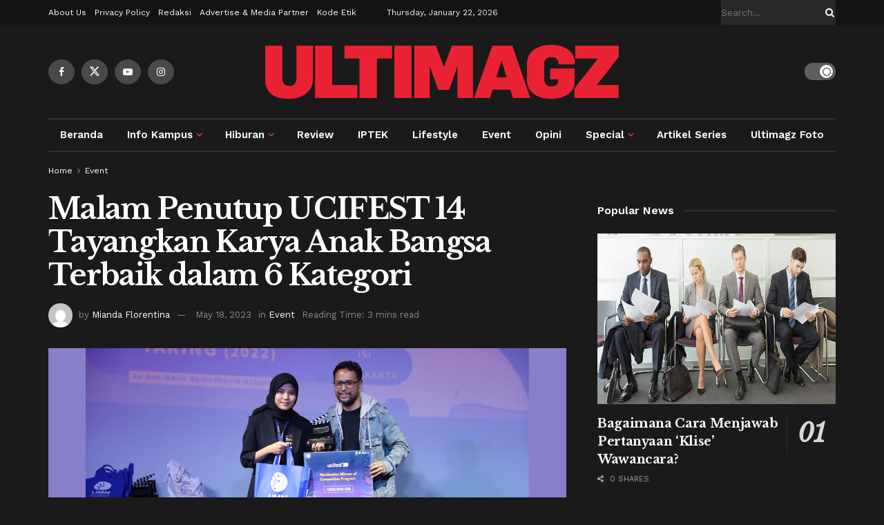

--- FILE ---
content_type: text/html; charset=UTF-8
request_url: https://ultimagz.com/event/ucifest-14-malam-penutupan/
body_size: 46001
content:
<!doctype html>
<!--[if lt IE 7]> <html class="no-js lt-ie9 lt-ie8 lt-ie7" lang="en-US" prefix="og: http://ogp.me/ns#"> <![endif]-->
<!--[if IE 7]>    <html class="no-js lt-ie9 lt-ie8" lang="en-US" prefix="og: http://ogp.me/ns#"> <![endif]-->
<!--[if IE 8]>    <html class="no-js lt-ie9" lang="en-US" prefix="og: http://ogp.me/ns#"> <![endif]-->
<!--[if IE 9]>    <html class="no-js lt-ie10" lang="en-US" prefix="og: http://ogp.me/ns#"> <![endif]-->
<!--[if gt IE 8]><!--> <html class="no-js" lang="en-US" prefix="og: http://ogp.me/ns#"> <!--<![endif]-->
<head>
    <meta http-equiv="Content-Type" content="text/html; charset=UTF-8" />
    <meta name='viewport' content='width=device-width, initial-scale=1, user-scalable=yes' />
    <link rel="profile" href="http://gmpg.org/xfn/11" />
    <link rel="pingback" href="https://ultimagz.com/xmlrpc.php" />
    <title>Malam Penutup UCIFEST 14 Tayangkan Karya Anak Bangsa Terbaik</title>
<meta name='robots' content='max-image-preview:large' />
<meta property="og:type" content="article">
<meta property="og:title" content="Malam Penutup UCIFEST 14 Tayangkan Karya Anak Bangsa Terbaik dalam 6 Kategori">
<meta property="og:site_name" content="ULTIMAGZ">
<meta property="og:description" content="SERPONG, ULTIMAGZ.com – Malam penutupan atau closing night UCIFEST 14 telah diselenggarakan pada Jumat (12/05/23) untuk menandakan akhirnya festival tahunan">
<meta property="og:url" content="https://ultimagz.com/event/ucifest-14-malam-penutupan/">
<meta property="og:locale" content="en_US">
<meta property="og:image" content="https://ultimagz.com/wp-content/uploads/thumbnail-ultimagz-35.png">
<meta property="og:image:height" content="375">
<meta property="og:image:width" content="750">
<meta property="article:published_time" content="2023-05-18T19:20:28+07:00">
<meta property="article:modified_time" content="2023-05-18T19:20:45+07:00">
<meta property="article:section" content="Event">
<meta property="article:tag" content="2023">
<meta property="article:tag" content="berita kampus umn">
<meta property="article:tag" content="dokumenter film">
<meta property="article:tag" content="event UMN">
<meta property="article:tag" content="Festival Film">
<meta property="article:tag" content="industri perfilman">
<meta property="article:tag" content="Jurusan Film dan Animasi">
<meta property="article:tag" content="perfilman">
<meta property="article:tag" content="perfilman indonesia">
<meta property="article:tag" content="ucifest">
<meta property="article:tag" content="UCIFEST 14">
<meta property="article:tag" content="Universitas Multimedia Nusantara">
<meta name="twitter:card" content="summary_large_image">
<meta name="twitter:title" content="Malam Penutup UCIFEST 14 Tayangkan Karya Anak Bangsa Terbaik dalam 6 Kategori">
<meta name="twitter:description" content="SERPONG, ULTIMAGZ.com – Malam penutupan atau closing night UCIFEST 14 telah diselenggarakan pada Jumat (12/05/23) untuk menandakan akhirnya festival tahunan">
<meta name="twitter:url" content="https://ultimagz.com/event/ucifest-14-malam-penutupan/">
<meta name="twitter:site" content="">
<meta name="twitter:image" content="https://ultimagz.com/wp-content/uploads/thumbnail-ultimagz-35.png">
<meta name="twitter:image:width" content="750">
<meta name="twitter:image:height" content="375">

<!-- Google Tag Manager for WordPress by gtm4wp.com -->
<script data-cfasync="false" data-pagespeed-no-defer type="text/javascript">//<![CDATA[
	var gtm4wp_datalayer_name = "dataLayer";
	var dataLayer = dataLayer || [];
//]]>
</script>
<!-- End Google Tag Manager for WordPress by gtm4wp.com -->			<script type="text/javascript">
			  var jnews_ajax_url = '/?ajax-request=jnews'
			</script>
			<script type="text/javascript">;window.jnews=window.jnews||{},window.jnews.library=window.jnews.library||{},window.jnews.library=function(){"use strict";var e=this;e.win=window,e.doc=document,e.noop=function(){},e.globalBody=e.doc.getElementsByTagName("body")[0],e.globalBody=e.globalBody?e.globalBody:e.doc,e.win.jnewsDataStorage=e.win.jnewsDataStorage||{_storage:new WeakMap,put:function(e,t,n){this._storage.has(e)||this._storage.set(e,new Map),this._storage.get(e).set(t,n)},get:function(e,t){return this._storage.get(e).get(t)},has:function(e,t){return this._storage.has(e)&&this._storage.get(e).has(t)},remove:function(e,t){var n=this._storage.get(e).delete(t);return 0===!this._storage.get(e).size&&this._storage.delete(e),n}},e.windowWidth=function(){return e.win.innerWidth||e.docEl.clientWidth||e.globalBody.clientWidth},e.windowHeight=function(){return e.win.innerHeight||e.docEl.clientHeight||e.globalBody.clientHeight},e.requestAnimationFrame=e.win.requestAnimationFrame||e.win.webkitRequestAnimationFrame||e.win.mozRequestAnimationFrame||e.win.msRequestAnimationFrame||window.oRequestAnimationFrame||function(e){return setTimeout(e,1e3/60)},e.cancelAnimationFrame=e.win.cancelAnimationFrame||e.win.webkitCancelAnimationFrame||e.win.webkitCancelRequestAnimationFrame||e.win.mozCancelAnimationFrame||e.win.msCancelRequestAnimationFrame||e.win.oCancelRequestAnimationFrame||function(e){clearTimeout(e)},e.classListSupport="classList"in document.createElement("_"),e.hasClass=e.classListSupport?function(e,t){return e.classList.contains(t)}:function(e,t){return e.className.indexOf(t)>=0},e.addClass=e.classListSupport?function(t,n){e.hasClass(t,n)||t.classList.add(n)}:function(t,n){e.hasClass(t,n)||(t.className+=" "+n)},e.removeClass=e.classListSupport?function(t,n){e.hasClass(t,n)&&t.classList.remove(n)}:function(t,n){e.hasClass(t,n)&&(t.className=t.className.replace(n,""))},e.objKeys=function(e){var t=[];for(var n in e)Object.prototype.hasOwnProperty.call(e,n)&&t.push(n);return t},e.isObjectSame=function(e,t){var n=!0;return JSON.stringify(e)!==JSON.stringify(t)&&(n=!1),n},e.extend=function(){for(var e,t,n,o=arguments[0]||{},i=1,a=arguments.length;i<a;i++)if(null!==(e=arguments[i]))for(t in e)o!==(n=e[t])&&void 0!==n&&(o[t]=n);return o},e.dataStorage=e.win.jnewsDataStorage,e.isVisible=function(e){return 0!==e.offsetWidth&&0!==e.offsetHeight||e.getBoundingClientRect().length},e.getHeight=function(e){return e.offsetHeight||e.clientHeight||e.getBoundingClientRect().height},e.getWidth=function(e){return e.offsetWidth||e.clientWidth||e.getBoundingClientRect().width},e.supportsPassive=!1;try{var t=Object.defineProperty({},"passive",{get:function(){e.supportsPassive=!0}});"createEvent"in e.doc?e.win.addEventListener("test",null,t):"fireEvent"in e.doc&&e.win.attachEvent("test",null)}catch(e){}e.passiveOption=!!e.supportsPassive&&{passive:!0},e.setStorage=function(e,t){e="jnews-"+e;var n={expired:Math.floor(((new Date).getTime()+432e5)/1e3)};t=Object.assign(n,t);localStorage.setItem(e,JSON.stringify(t))},e.getStorage=function(e){e="jnews-"+e;var t=localStorage.getItem(e);return null!==t&&0<t.length?JSON.parse(localStorage.getItem(e)):{}},e.expiredStorage=function(){var t,n="jnews-";for(var o in localStorage)o.indexOf(n)>-1&&"undefined"!==(t=e.getStorage(o.replace(n,""))).expired&&t.expired<Math.floor((new Date).getTime()/1e3)&&localStorage.removeItem(o)},e.addEvents=function(t,n,o){for(var i in n){var a=["touchstart","touchmove"].indexOf(i)>=0&&!o&&e.passiveOption;"createEvent"in e.doc?t.addEventListener(i,n[i],a):"fireEvent"in e.doc&&t.attachEvent("on"+i,n[i])}},e.removeEvents=function(t,n){for(var o in n)"createEvent"in e.doc?t.removeEventListener(o,n[o]):"fireEvent"in e.doc&&t.detachEvent("on"+o,n[o])},e.triggerEvents=function(t,n,o){var i;o=o||{detail:null};return"createEvent"in e.doc?(!(i=e.doc.createEvent("CustomEvent")||new CustomEvent(n)).initCustomEvent||i.initCustomEvent(n,!0,!1,o),void t.dispatchEvent(i)):"fireEvent"in e.doc?((i=e.doc.createEventObject()).eventType=n,void t.fireEvent("on"+i.eventType,i)):void 0},e.getParents=function(t,n){void 0===n&&(n=e.doc);for(var o=[],i=t.parentNode,a=!1;!a;)if(i){var r=i;r.querySelectorAll(n).length?a=!0:(o.push(r),i=r.parentNode)}else o=[],a=!0;return o},e.forEach=function(e,t,n){for(var o=0,i=e.length;o<i;o++)t.call(n,e[o],o)},e.getText=function(e){return e.innerText||e.textContent},e.setText=function(e,t){var n="object"==typeof t?t.innerText||t.textContent:t;e.innerText&&(e.innerText=n),e.textContent&&(e.textContent=n)},e.httpBuildQuery=function(t){return e.objKeys(t).reduce(function t(n){var o=arguments.length>1&&void 0!==arguments[1]?arguments[1]:null;return function(i,a){var r=n[a];a=encodeURIComponent(a);var s=o?"".concat(o,"[").concat(a,"]"):a;return null==r||"function"==typeof r?(i.push("".concat(s,"=")),i):["number","boolean","string"].includes(typeof r)?(i.push("".concat(s,"=").concat(encodeURIComponent(r))),i):(i.push(e.objKeys(r).reduce(t(r,s),[]).join("&")),i)}}(t),[]).join("&")},e.get=function(t,n,o,i){return o="function"==typeof o?o:e.noop,e.ajax("GET",t,n,o,i)},e.post=function(t,n,o,i){return o="function"==typeof o?o:e.noop,e.ajax("POST",t,n,o,i)},e.ajax=function(t,n,o,i,a){var r=new XMLHttpRequest,s=n,c=e.httpBuildQuery(o);if(t=-1!=["GET","POST"].indexOf(t)?t:"GET",r.open(t,s+("GET"==t?"?"+c:""),!0),"POST"==t&&r.setRequestHeader("Content-type","application/x-www-form-urlencoded"),r.setRequestHeader("X-Requested-With","XMLHttpRequest"),r.onreadystatechange=function(){4===r.readyState&&200<=r.status&&300>r.status&&"function"==typeof i&&i.call(void 0,r.response)},void 0!==a&&!a){return{xhr:r,send:function(){r.send("POST"==t?c:null)}}}return r.send("POST"==t?c:null),{xhr:r}},e.scrollTo=function(t,n,o){function i(e,t,n){this.start=this.position(),this.change=e-this.start,this.currentTime=0,this.increment=20,this.duration=void 0===n?500:n,this.callback=t,this.finish=!1,this.animateScroll()}return Math.easeInOutQuad=function(e,t,n,o){return(e/=o/2)<1?n/2*e*e+t:-n/2*(--e*(e-2)-1)+t},i.prototype.stop=function(){this.finish=!0},i.prototype.move=function(t){e.doc.documentElement.scrollTop=t,e.globalBody.parentNode.scrollTop=t,e.globalBody.scrollTop=t},i.prototype.position=function(){return e.doc.documentElement.scrollTop||e.globalBody.parentNode.scrollTop||e.globalBody.scrollTop},i.prototype.animateScroll=function(){this.currentTime+=this.increment;var t=Math.easeInOutQuad(this.currentTime,this.start,this.change,this.duration);this.move(t),this.currentTime<this.duration&&!this.finish?e.requestAnimationFrame.call(e.win,this.animateScroll.bind(this)):this.callback&&"function"==typeof this.callback&&this.callback()},new i(t,n,o)},e.unwrap=function(t){var n,o=t;e.forEach(t,(function(e,t){n?n+=e:n=e})),o.replaceWith(n)},e.performance={start:function(e){performance.mark(e+"Start")},stop:function(e){performance.mark(e+"End"),performance.measure(e,e+"Start",e+"End")}},e.fps=function(){var t=0,n=0,o=0;!function(){var i=t=0,a=0,r=0,s=document.getElementById("fpsTable"),c=function(t){void 0===document.getElementsByTagName("body")[0]?e.requestAnimationFrame.call(e.win,(function(){c(t)})):document.getElementsByTagName("body")[0].appendChild(t)};null===s&&((s=document.createElement("div")).style.position="fixed",s.style.top="120px",s.style.left="10px",s.style.width="100px",s.style.height="20px",s.style.border="1px solid black",s.style.fontSize="11px",s.style.zIndex="100000",s.style.backgroundColor="white",s.id="fpsTable",c(s));var l=function(){o++,n=Date.now(),(a=(o/(r=(n-t)/1e3)).toPrecision(2))!=i&&(i=a,s.innerHTML=i+"fps"),1<r&&(t=n,o=0),e.requestAnimationFrame.call(e.win,l)};l()}()},e.instr=function(e,t){for(var n=0;n<t.length;n++)if(-1!==e.toLowerCase().indexOf(t[n].toLowerCase()))return!0},e.winLoad=function(t,n){function o(o){if("complete"===e.doc.readyState||"interactive"===e.doc.readyState)return!o||n?setTimeout(t,n||1):t(o),1}o()||e.addEvents(e.win,{load:o})},e.docReady=function(t,n){function o(o){if("complete"===e.doc.readyState||"interactive"===e.doc.readyState)return!o||n?setTimeout(t,n||1):t(o),1}o()||e.addEvents(e.doc,{DOMContentLoaded:o})},e.fireOnce=function(){e.docReady((function(){e.assets=e.assets||[],e.assets.length&&(e.boot(),e.load_assets())}),50)},e.boot=function(){e.length&&e.doc.querySelectorAll("style[media]").forEach((function(e){"not all"==e.getAttribute("media")&&e.removeAttribute("media")}))},e.create_js=function(t,n){var o=e.doc.createElement("script");switch(o.setAttribute("src",t),n){case"defer":o.setAttribute("defer",!0);break;case"async":o.setAttribute("async",!0);break;case"deferasync":o.setAttribute("defer",!0),o.setAttribute("async",!0)}e.globalBody.appendChild(o)},e.load_assets=function(){"object"==typeof e.assets&&e.forEach(e.assets.slice(0),(function(t,n){var o="";t.defer&&(o+="defer"),t.async&&(o+="async"),e.create_js(t.url,o);var i=e.assets.indexOf(t);i>-1&&e.assets.splice(i,1)})),e.assets=jnewsoption.au_scripts=window.jnewsads=[]},e.setCookie=function(e,t,n){var o="";if(n){var i=new Date;i.setTime(i.getTime()+24*n*60*60*1e3),o="; expires="+i.toUTCString()}document.cookie=e+"="+(t||"")+o+"; path=/"},e.getCookie=function(e){for(var t=e+"=",n=document.cookie.split(";"),o=0;o<n.length;o++){for(var i=n[o];" "==i.charAt(0);)i=i.substring(1,i.length);if(0==i.indexOf(t))return i.substring(t.length,i.length)}return null},e.eraseCookie=function(e){document.cookie=e+"=; Path=/; Expires=Thu, 01 Jan 1970 00:00:01 GMT;"},e.docReady((function(){e.globalBody=e.globalBody==e.doc?e.doc.getElementsByTagName("body")[0]:e.globalBody,e.globalBody=e.globalBody?e.globalBody:e.doc})),e.winLoad((function(){e.winLoad((function(){var t=!1;if(void 0!==window.jnewsadmin)if(void 0!==window.file_version_checker){var n=e.objKeys(window.file_version_checker);n.length?n.forEach((function(e){t||"10.0.4"===window.file_version_checker[e]||(t=!0)})):t=!0}else t=!0;t&&(window.jnewsHelper.getMessage(),window.jnewsHelper.getNotice())}),2500)}))},window.jnews.library=new window.jnews.library;</script>
<!-- This site is optimized with the Yoast SEO plugin v5.4.1 - https://yoast.com/wordpress/plugins/seo/ -->
<meta name="description" content="Malam penutupan atau closing night UCIFEST 14 telah diselenggarakan pada Jumat (12/05/23) untuk menandakan akhirnya festival tahunan tersebut."/>
<link rel="canonical" href="https://ultimagz.com/event/ucifest-14-malam-penutupan/" />
<meta property="og:locale" content="en_US" />
<meta property="og:type" content="article" />
<meta property="og:title" content="Malam Penutup UCIFEST 14 Tayangkan Karya Anak Bangsa Terbaik" />
<meta property="og:description" content="Malam penutupan atau closing night UCIFEST 14 telah diselenggarakan pada Jumat (12/05/23) untuk menandakan akhirnya festival tahunan tersebut." />
<meta property="og:url" content="https://ultimagz.com/event/ucifest-14-malam-penutupan/" />
<meta property="og:site_name" content="ULTIMAGZ" />
<meta property="article:publisher" content="https://www.facebook.com/Ultimagz/" />
<meta property="article:tag" content="2023" />
<meta property="article:tag" content="berita kampus umn" />
<meta property="article:tag" content="dokumenter film" />
<meta property="article:tag" content="event UMN" />
<meta property="article:tag" content="Festival Film" />
<meta property="article:tag" content="industri perfilman" />
<meta property="article:tag" content="Jurusan Film dan Animasi" />
<meta property="article:tag" content="perfilman" />
<meta property="article:tag" content="perfilman indonesia" />
<meta property="article:tag" content="ucifest" />
<meta property="article:tag" content="UCIFEST 14" />
<meta property="article:tag" content="Universitas Multimedia Nusantara" />
<meta property="article:section" content="Event" />
<meta property="article:published_time" content="2023-05-18T19:20:28+07:00" />
<meta property="article:modified_time" content="2023-05-18T19:20:45+07:00" />
<meta property="og:updated_time" content="2023-05-18T19:20:45+07:00" />
<meta property="og:image" content="https://ultimagz.com/wp-content/uploads/thumbnail-ultimagz-35.png" />
<meta property="og:image:secure_url" content="https://ultimagz.com/wp-content/uploads/thumbnail-ultimagz-35.png" />
<meta property="og:image:width" content="750" />
<meta property="og:image:height" content="375" />
<meta name="twitter:card" content="summary" />
<meta name="twitter:description" content="Malam penutupan atau closing night UCIFEST 14 telah diselenggarakan pada Jumat (12/05/23) untuk menandakan akhirnya festival tahunan tersebut." />
<meta name="twitter:title" content="Malam Penutup UCIFEST 14 Tayangkan Karya Anak Bangsa Terbaik" />
<meta name="twitter:site" content="@ultimagz" />
<meta name="twitter:image" content="https://ultimagz.com/wp-content/uploads/thumbnail-ultimagz-35.png" />
<meta name="twitter:creator" content="@ultimagz" />
<script type='application/ld+json'>{"@context":"http:\/\/schema.org","@type":"WebSite","@id":"#website","url":"https:\/\/ultimagz.com\/","name":"ULTIMAGZ Online","alternateName":"ULTIMAGZ","potentialAction":{"@type":"SearchAction","target":"https:\/\/ultimagz.com\/?s={search_term_string}","query-input":"required name=search_term_string"}}</script>
<script type='application/ld+json'>{"@context":"http:\/\/schema.org","@type":"Organization","url":"https:\/\/ultimagz.com\/event\/ucifest-14-malam-penutupan\/","sameAs":["https:\/\/www.facebook.com\/Ultimagz\/","https:\/\/www.instagram.com\/ultimagz\/","https:\/\/twitter.com\/ultimagz"],"@id":"#organization","name":"Ultimagz","logo":"https:\/\/ultimagz.com\/wp-content\/uploads\/favico.jpg"}</script>
<!-- / Yoast SEO plugin. -->

<link rel='dns-prefetch' href='//fonts.googleapis.com' />
<link rel='dns-prefetch' href='//www.googletagmanager.com' />
<link rel='dns-prefetch' href='//pagead2.googlesyndication.com' />
<link rel='preconnect' href='https://fonts.gstatic.com' />
<link rel="alternate" type="application/rss+xml" title="ULTIMAGZ &raquo; Feed" href="https://ultimagz.com/feed/" />
<link rel="alternate" type="application/rss+xml" title="ULTIMAGZ &raquo; Comments Feed" href="https://ultimagz.com/comments/feed/" />
<link rel="alternate" type="application/rss+xml" title="ULTIMAGZ &raquo; Malam Penutup UCIFEST 14 Tayangkan Karya Anak Bangsa Terbaik dalam 6 Kategori Comments Feed" href="https://ultimagz.com/event/ucifest-14-malam-penutupan/feed/" />
<link rel="alternate" title="oEmbed (JSON)" type="application/json+oembed" href="https://ultimagz.com/wp-json/oembed/1.0/embed?url=https%3A%2F%2Fultimagz.com%2Fevent%2Fucifest-14-malam-penutupan%2F" />
<link rel="alternate" title="oEmbed (XML)" type="text/xml+oembed" href="https://ultimagz.com/wp-json/oembed/1.0/embed?url=https%3A%2F%2Fultimagz.com%2Fevent%2Fucifest-14-malam-penutupan%2F&#038;format=xml" />
<style id='wp-img-auto-sizes-contain-inline-css' type='text/css'>
img:is([sizes=auto i],[sizes^="auto," i]){contain-intrinsic-size:3000px 1500px}
/*# sourceURL=wp-img-auto-sizes-contain-inline-css */
</style>
<link rel='stylesheet' id='sbi_styles-css' href='https://ultimagz.com/wp-content/plugins/instagram-feed/css/sbi-styles.min.css?ver=6.2.1' type='text/css' media='all' />
<style id='wp-emoji-styles-inline-css' type='text/css'>

	img.wp-smiley, img.emoji {
		display: inline !important;
		border: none !important;
		box-shadow: none !important;
		height: 1em !important;
		width: 1em !important;
		margin: 0 0.07em !important;
		vertical-align: -0.1em !important;
		background: none !important;
		padding: 0 !important;
	}
/*# sourceURL=wp-emoji-styles-inline-css */
</style>
<style id='wp-block-library-inline-css' type='text/css'>
:root{--wp-block-synced-color:#7a00df;--wp-block-synced-color--rgb:122,0,223;--wp-bound-block-color:var(--wp-block-synced-color);--wp-editor-canvas-background:#ddd;--wp-admin-theme-color:#007cba;--wp-admin-theme-color--rgb:0,124,186;--wp-admin-theme-color-darker-10:#006ba1;--wp-admin-theme-color-darker-10--rgb:0,107,160.5;--wp-admin-theme-color-darker-20:#005a87;--wp-admin-theme-color-darker-20--rgb:0,90,135;--wp-admin-border-width-focus:2px}@media (min-resolution:192dpi){:root{--wp-admin-border-width-focus:1.5px}}.wp-element-button{cursor:pointer}:root .has-very-light-gray-background-color{background-color:#eee}:root .has-very-dark-gray-background-color{background-color:#313131}:root .has-very-light-gray-color{color:#eee}:root .has-very-dark-gray-color{color:#313131}:root .has-vivid-green-cyan-to-vivid-cyan-blue-gradient-background{background:linear-gradient(135deg,#00d084,#0693e3)}:root .has-purple-crush-gradient-background{background:linear-gradient(135deg,#34e2e4,#4721fb 50%,#ab1dfe)}:root .has-hazy-dawn-gradient-background{background:linear-gradient(135deg,#faaca8,#dad0ec)}:root .has-subdued-olive-gradient-background{background:linear-gradient(135deg,#fafae1,#67a671)}:root .has-atomic-cream-gradient-background{background:linear-gradient(135deg,#fdd79a,#004a59)}:root .has-nightshade-gradient-background{background:linear-gradient(135deg,#330968,#31cdcf)}:root .has-midnight-gradient-background{background:linear-gradient(135deg,#020381,#2874fc)}:root{--wp--preset--font-size--normal:16px;--wp--preset--font-size--huge:42px}.has-regular-font-size{font-size:1em}.has-larger-font-size{font-size:2.625em}.has-normal-font-size{font-size:var(--wp--preset--font-size--normal)}.has-huge-font-size{font-size:var(--wp--preset--font-size--huge)}.has-text-align-center{text-align:center}.has-text-align-left{text-align:left}.has-text-align-right{text-align:right}.has-fit-text{white-space:nowrap!important}#end-resizable-editor-section{display:none}.aligncenter{clear:both}.items-justified-left{justify-content:flex-start}.items-justified-center{justify-content:center}.items-justified-right{justify-content:flex-end}.items-justified-space-between{justify-content:space-between}.screen-reader-text{border:0;clip-path:inset(50%);height:1px;margin:-1px;overflow:hidden;padding:0;position:absolute;width:1px;word-wrap:normal!important}.screen-reader-text:focus{background-color:#ddd;clip-path:none;color:#444;display:block;font-size:1em;height:auto;left:5px;line-height:normal;padding:15px 23px 14px;text-decoration:none;top:5px;width:auto;z-index:100000}html :where(.has-border-color){border-style:solid}html :where([style*=border-top-color]){border-top-style:solid}html :where([style*=border-right-color]){border-right-style:solid}html :where([style*=border-bottom-color]){border-bottom-style:solid}html :where([style*=border-left-color]){border-left-style:solid}html :where([style*=border-width]){border-style:solid}html :where([style*=border-top-width]){border-top-style:solid}html :where([style*=border-right-width]){border-right-style:solid}html :where([style*=border-bottom-width]){border-bottom-style:solid}html :where([style*=border-left-width]){border-left-style:solid}html :where(img[class*=wp-image-]){height:auto;max-width:100%}:where(figure){margin:0 0 1em}html :where(.is-position-sticky){--wp-admin--admin-bar--position-offset:var(--wp-admin--admin-bar--height,0px)}@media screen and (max-width:600px){html :where(.is-position-sticky){--wp-admin--admin-bar--position-offset:0px}}

/*# sourceURL=wp-block-library-inline-css */
</style><style id='global-styles-inline-css' type='text/css'>
:root{--wp--preset--aspect-ratio--square: 1;--wp--preset--aspect-ratio--4-3: 4/3;--wp--preset--aspect-ratio--3-4: 3/4;--wp--preset--aspect-ratio--3-2: 3/2;--wp--preset--aspect-ratio--2-3: 2/3;--wp--preset--aspect-ratio--16-9: 16/9;--wp--preset--aspect-ratio--9-16: 9/16;--wp--preset--color--black: #000000;--wp--preset--color--cyan-bluish-gray: #abb8c3;--wp--preset--color--white: #ffffff;--wp--preset--color--pale-pink: #f78da7;--wp--preset--color--vivid-red: #cf2e2e;--wp--preset--color--luminous-vivid-orange: #ff6900;--wp--preset--color--luminous-vivid-amber: #fcb900;--wp--preset--color--light-green-cyan: #7bdcb5;--wp--preset--color--vivid-green-cyan: #00d084;--wp--preset--color--pale-cyan-blue: #8ed1fc;--wp--preset--color--vivid-cyan-blue: #0693e3;--wp--preset--color--vivid-purple: #9b51e0;--wp--preset--gradient--vivid-cyan-blue-to-vivid-purple: linear-gradient(135deg,rgb(6,147,227) 0%,rgb(155,81,224) 100%);--wp--preset--gradient--light-green-cyan-to-vivid-green-cyan: linear-gradient(135deg,rgb(122,220,180) 0%,rgb(0,208,130) 100%);--wp--preset--gradient--luminous-vivid-amber-to-luminous-vivid-orange: linear-gradient(135deg,rgb(252,185,0) 0%,rgb(255,105,0) 100%);--wp--preset--gradient--luminous-vivid-orange-to-vivid-red: linear-gradient(135deg,rgb(255,105,0) 0%,rgb(207,46,46) 100%);--wp--preset--gradient--very-light-gray-to-cyan-bluish-gray: linear-gradient(135deg,rgb(238,238,238) 0%,rgb(169,184,195) 100%);--wp--preset--gradient--cool-to-warm-spectrum: linear-gradient(135deg,rgb(74,234,220) 0%,rgb(151,120,209) 20%,rgb(207,42,186) 40%,rgb(238,44,130) 60%,rgb(251,105,98) 80%,rgb(254,248,76) 100%);--wp--preset--gradient--blush-light-purple: linear-gradient(135deg,rgb(255,206,236) 0%,rgb(152,150,240) 100%);--wp--preset--gradient--blush-bordeaux: linear-gradient(135deg,rgb(254,205,165) 0%,rgb(254,45,45) 50%,rgb(107,0,62) 100%);--wp--preset--gradient--luminous-dusk: linear-gradient(135deg,rgb(255,203,112) 0%,rgb(199,81,192) 50%,rgb(65,88,208) 100%);--wp--preset--gradient--pale-ocean: linear-gradient(135deg,rgb(255,245,203) 0%,rgb(182,227,212) 50%,rgb(51,167,181) 100%);--wp--preset--gradient--electric-grass: linear-gradient(135deg,rgb(202,248,128) 0%,rgb(113,206,126) 100%);--wp--preset--gradient--midnight: linear-gradient(135deg,rgb(2,3,129) 0%,rgb(40,116,252) 100%);--wp--preset--font-size--small: 13px;--wp--preset--font-size--medium: 20px;--wp--preset--font-size--large: 36px;--wp--preset--font-size--x-large: 42px;--wp--preset--spacing--20: 0.44rem;--wp--preset--spacing--30: 0.67rem;--wp--preset--spacing--40: 1rem;--wp--preset--spacing--50: 1.5rem;--wp--preset--spacing--60: 2.25rem;--wp--preset--spacing--70: 3.38rem;--wp--preset--spacing--80: 5.06rem;--wp--preset--shadow--natural: 6px 6px 9px rgba(0, 0, 0, 0.2);--wp--preset--shadow--deep: 12px 12px 50px rgba(0, 0, 0, 0.4);--wp--preset--shadow--sharp: 6px 6px 0px rgba(0, 0, 0, 0.2);--wp--preset--shadow--outlined: 6px 6px 0px -3px rgb(255, 255, 255), 6px 6px rgb(0, 0, 0);--wp--preset--shadow--crisp: 6px 6px 0px rgb(0, 0, 0);}:where(.is-layout-flex){gap: 0.5em;}:where(.is-layout-grid){gap: 0.5em;}body .is-layout-flex{display: flex;}.is-layout-flex{flex-wrap: wrap;align-items: center;}.is-layout-flex > :is(*, div){margin: 0;}body .is-layout-grid{display: grid;}.is-layout-grid > :is(*, div){margin: 0;}:where(.wp-block-columns.is-layout-flex){gap: 2em;}:where(.wp-block-columns.is-layout-grid){gap: 2em;}:where(.wp-block-post-template.is-layout-flex){gap: 1.25em;}:where(.wp-block-post-template.is-layout-grid){gap: 1.25em;}.has-black-color{color: var(--wp--preset--color--black) !important;}.has-cyan-bluish-gray-color{color: var(--wp--preset--color--cyan-bluish-gray) !important;}.has-white-color{color: var(--wp--preset--color--white) !important;}.has-pale-pink-color{color: var(--wp--preset--color--pale-pink) !important;}.has-vivid-red-color{color: var(--wp--preset--color--vivid-red) !important;}.has-luminous-vivid-orange-color{color: var(--wp--preset--color--luminous-vivid-orange) !important;}.has-luminous-vivid-amber-color{color: var(--wp--preset--color--luminous-vivid-amber) !important;}.has-light-green-cyan-color{color: var(--wp--preset--color--light-green-cyan) !important;}.has-vivid-green-cyan-color{color: var(--wp--preset--color--vivid-green-cyan) !important;}.has-pale-cyan-blue-color{color: var(--wp--preset--color--pale-cyan-blue) !important;}.has-vivid-cyan-blue-color{color: var(--wp--preset--color--vivid-cyan-blue) !important;}.has-vivid-purple-color{color: var(--wp--preset--color--vivid-purple) !important;}.has-black-background-color{background-color: var(--wp--preset--color--black) !important;}.has-cyan-bluish-gray-background-color{background-color: var(--wp--preset--color--cyan-bluish-gray) !important;}.has-white-background-color{background-color: var(--wp--preset--color--white) !important;}.has-pale-pink-background-color{background-color: var(--wp--preset--color--pale-pink) !important;}.has-vivid-red-background-color{background-color: var(--wp--preset--color--vivid-red) !important;}.has-luminous-vivid-orange-background-color{background-color: var(--wp--preset--color--luminous-vivid-orange) !important;}.has-luminous-vivid-amber-background-color{background-color: var(--wp--preset--color--luminous-vivid-amber) !important;}.has-light-green-cyan-background-color{background-color: var(--wp--preset--color--light-green-cyan) !important;}.has-vivid-green-cyan-background-color{background-color: var(--wp--preset--color--vivid-green-cyan) !important;}.has-pale-cyan-blue-background-color{background-color: var(--wp--preset--color--pale-cyan-blue) !important;}.has-vivid-cyan-blue-background-color{background-color: var(--wp--preset--color--vivid-cyan-blue) !important;}.has-vivid-purple-background-color{background-color: var(--wp--preset--color--vivid-purple) !important;}.has-black-border-color{border-color: var(--wp--preset--color--black) !important;}.has-cyan-bluish-gray-border-color{border-color: var(--wp--preset--color--cyan-bluish-gray) !important;}.has-white-border-color{border-color: var(--wp--preset--color--white) !important;}.has-pale-pink-border-color{border-color: var(--wp--preset--color--pale-pink) !important;}.has-vivid-red-border-color{border-color: var(--wp--preset--color--vivid-red) !important;}.has-luminous-vivid-orange-border-color{border-color: var(--wp--preset--color--luminous-vivid-orange) !important;}.has-luminous-vivid-amber-border-color{border-color: var(--wp--preset--color--luminous-vivid-amber) !important;}.has-light-green-cyan-border-color{border-color: var(--wp--preset--color--light-green-cyan) !important;}.has-vivid-green-cyan-border-color{border-color: var(--wp--preset--color--vivid-green-cyan) !important;}.has-pale-cyan-blue-border-color{border-color: var(--wp--preset--color--pale-cyan-blue) !important;}.has-vivid-cyan-blue-border-color{border-color: var(--wp--preset--color--vivid-cyan-blue) !important;}.has-vivid-purple-border-color{border-color: var(--wp--preset--color--vivid-purple) !important;}.has-vivid-cyan-blue-to-vivid-purple-gradient-background{background: var(--wp--preset--gradient--vivid-cyan-blue-to-vivid-purple) !important;}.has-light-green-cyan-to-vivid-green-cyan-gradient-background{background: var(--wp--preset--gradient--light-green-cyan-to-vivid-green-cyan) !important;}.has-luminous-vivid-amber-to-luminous-vivid-orange-gradient-background{background: var(--wp--preset--gradient--luminous-vivid-amber-to-luminous-vivid-orange) !important;}.has-luminous-vivid-orange-to-vivid-red-gradient-background{background: var(--wp--preset--gradient--luminous-vivid-orange-to-vivid-red) !important;}.has-very-light-gray-to-cyan-bluish-gray-gradient-background{background: var(--wp--preset--gradient--very-light-gray-to-cyan-bluish-gray) !important;}.has-cool-to-warm-spectrum-gradient-background{background: var(--wp--preset--gradient--cool-to-warm-spectrum) !important;}.has-blush-light-purple-gradient-background{background: var(--wp--preset--gradient--blush-light-purple) !important;}.has-blush-bordeaux-gradient-background{background: var(--wp--preset--gradient--blush-bordeaux) !important;}.has-luminous-dusk-gradient-background{background: var(--wp--preset--gradient--luminous-dusk) !important;}.has-pale-ocean-gradient-background{background: var(--wp--preset--gradient--pale-ocean) !important;}.has-electric-grass-gradient-background{background: var(--wp--preset--gradient--electric-grass) !important;}.has-midnight-gradient-background{background: var(--wp--preset--gradient--midnight) !important;}.has-small-font-size{font-size: var(--wp--preset--font-size--small) !important;}.has-medium-font-size{font-size: var(--wp--preset--font-size--medium) !important;}.has-large-font-size{font-size: var(--wp--preset--font-size--large) !important;}.has-x-large-font-size{font-size: var(--wp--preset--font-size--x-large) !important;}
/*# sourceURL=global-styles-inline-css */
</style>

<style id='classic-theme-styles-inline-css' type='text/css'>
/*! This file is auto-generated */
.wp-block-button__link{color:#fff;background-color:#32373c;border-radius:9999px;box-shadow:none;text-decoration:none;padding:calc(.667em + 2px) calc(1.333em + 2px);font-size:1.125em}.wp-block-file__button{background:#32373c;color:#fff;text-decoration:none}
/*# sourceURL=/wp-includes/css/classic-themes.min.css */
</style>
<link rel='stylesheet' id='dashicons-css' href='https://ultimagz.com/wp-includes/css/dashicons.min.css?ver=6.9' type='text/css' media='all' />
<link rel='stylesheet' id='post-views-counter-frontend-css' href='https://ultimagz.com/wp-content/plugins/post-views-counter/css/frontend.min.css?ver=1.4.6' type='text/css' media='all' />
<link rel='stylesheet' id='js_composer_front-css' href='https://ultimagz.com/wp-content/plugins/js_composer/assets/css/js_composer.min.css?ver=6.7.0' type='text/css' media='all' />
<link rel='stylesheet' id='jeg_customizer_font-css' href='//fonts.googleapis.com/css?family=Work+Sans%3Aregular%2C600%7CLibre+Baskerville%3Aregular%2Citalic%2C700%7CAcme%3Areguler&#038;display=swap&#038;ver=1.3.0' type='text/css' media='all' />
<link rel='stylesheet' id='msl-main-css' href='https://ultimagz.com/wp-content/plugins/master-slider/public/assets/css/masterslider.main.css?ver=3.9.10' type='text/css' media='all' />
<link rel='stylesheet' id='msl-custom-css' href='https://ultimagz.com/wp-content/uploads/master-slider/custom.css?ver=9.7' type='text/css' media='all' />
<link rel='stylesheet' id='font-awesome-css' href='https://ultimagz.com/wp-content/themes/jnews/assets/fonts/font-awesome/font-awesome.min.css?ver=11.6.14' type='text/css' media='all' />
<link rel='stylesheet' id='jnews-frontend-css' href='https://ultimagz.com/wp-content/themes/jnews/assets/dist/frontend.min.css?ver=11.6.14' type='text/css' media='all' />
<link rel='stylesheet' id='jnews-js-composer-css' href='https://ultimagz.com/wp-content/themes/jnews/assets/css/js-composer-frontend.css?ver=11.6.14' type='text/css' media='all' />
<link rel='stylesheet' id='jnews-style-css' href='https://ultimagz.com/wp-content/themes/jnews/style.css?ver=11.6.14' type='text/css' media='all' />
<link rel='stylesheet' id='jnews-darkmode-css' href='https://ultimagz.com/wp-content/themes/jnews/assets/css/darkmode.css?ver=11.6.14' type='text/css' media='all' />
<link rel='stylesheet' id='jnews-scheme-css' href='https://ultimagz.com/wp-content/themes/jnews/data/import/newspaper/scheme.css?ver=11.6.14' type='text/css' media='all' />
<link rel='stylesheet' id='__EPYT__style-css' href='https://ultimagz.com/wp-content/plugins/youtube-embed-plus/styles/ytprefs.min.css?ver=14.2.3' type='text/css' media='all' />
<style id='__EPYT__style-inline-css' type='text/css'>

                .epyt-gallery-thumb {
                        width: 33.333%;
                }
                
/*# sourceURL=__EPYT__style-inline-css */
</style>
<link rel='stylesheet' id='hm_custom_css-css' href='https://ultimagz.com/wp-content/uploads/hm_custom_css_js/custom.css?ver=1757570472' type='text/css' media='all' />
<link rel='stylesheet' id='jnews-social-login-style-css' href='https://ultimagz.com/wp-content/plugins/jnews-social-login/assets/css/plugin.css?ver=11.0.2' type='text/css' media='all' />
<link rel='stylesheet' id='jnews-select-share-css' href='https://ultimagz.com/wp-content/plugins/jnews-social-share/assets/css/plugin.css' type='text/css' media='all' />
<link rel='stylesheet' id='jnews-weather-style-css' href='https://ultimagz.com/wp-content/plugins/jnews-weather/assets/css/plugin.css?ver=11.0.1' type='text/css' media='all' />
<script type="text/javascript" src="https://ultimagz.com/wp-includes/js/jquery/jquery.min.js?ver=3.7.1" id="jquery-core-js"></script>
<script type="text/javascript" src="https://ultimagz.com/wp-includes/js/jquery/jquery-migrate.min.js?ver=3.4.1" id="jquery-migrate-js"></script>
<script type="text/javascript" src="https://ultimagz.com/wp-content/plugins/duracelltomi-google-tag-manager/js/gtm4wp-form-move-tracker.js?ver=1.11.4" id="gtm4wp-form-move-tracker-js"></script>
<script type="text/javascript" id="__ytprefs__-js-extra">
/* <![CDATA[ */
var _EPYT_ = {"ajaxurl":"https://ultimagz.com/wp-admin/admin-ajax.php","security":"3cbf4f99b1","gallery_scrolloffset":"20","eppathtoscripts":"https://ultimagz.com/wp-content/plugins/youtube-embed-plus/scripts/","eppath":"https://ultimagz.com/wp-content/plugins/youtube-embed-plus/","epresponsiveselector":"[\"iframe.__youtube_prefs_widget__\"]","epdovol":"1","version":"14.2.3","evselector":"iframe.__youtube_prefs__[src], iframe[src*=\"youtube.com/embed/\"], iframe[src*=\"youtube-nocookie.com/embed/\"]","ajax_compat":"","maxres_facade":"eager","ytapi_load":"light","pause_others":"","stopMobileBuffer":"1","facade_mode":"","not_live_on_channel":""};
//# sourceURL=__ytprefs__-js-extra
/* ]]> */
</script>
<script type="text/javascript" src="https://ultimagz.com/wp-content/plugins/youtube-embed-plus/scripts/ytprefs.min.js?ver=14.2.3" id="__ytprefs__-js"></script>
<script type="text/javascript" src="https://ultimagz.com/wp-content/uploads/hm_custom_css_js/custom.js?ver=1563180448" id="hm_custom_js-js"></script>
<link rel="https://api.w.org/" href="https://ultimagz.com/wp-json/" /><link rel="alternate" title="JSON" type="application/json" href="https://ultimagz.com/wp-json/wp/v2/posts/61990" /><link rel="EditURI" type="application/rsd+xml" title="RSD" href="https://ultimagz.com/xmlrpc.php?rsd" />
<meta name="generator" content="WordPress 6.9" />
<link rel='shortlink' href='https://ultimagz.com/?p=61990' />
<meta name="generator" content="Site Kit by Google 1.162.1" /><meta name="purpleads-verification" content="6851fcc8aff758c38e9054ef">
<script async src="//pagead2.googlesyndication.com/pagead/js/adsbygoogle.js"></script>
<script>
  (adsbygoogle = window.adsbygoogle || []).push({
    google_ad_client: "ca-pub-8346525269461668",
    enable_page_level_ads: true
  });
</script><script>var ms_grabbing_curosr = 'https://ultimagz.com/wp-content/plugins/master-slider/public/assets/css/common/grabbing.cur', ms_grab_curosr = 'https://ultimagz.com/wp-content/plugins/master-slider/public/assets/css/common/grab.cur';</script>
<meta name="generator" content="MasterSlider 3.9.10 - Responsive Touch Image Slider | avt.li/msf" />

<!-- Google Tag Manager for WordPress by gtm4wp.com -->
<script data-cfasync="false" data-pagespeed-no-defer type="text/javascript">//<![CDATA[
	var dataLayer_content = {"pageTitle":"Malam Penutup UCIFEST 14 Tayangkan Karya Anak Bangsa Terbaik","pagePostType":"post","pagePostType2":"single-post","pageCategory":["event"],"pageAttributes":["2023","berita-kampus-umn","dokumenter-film","event-umn","festival-film","industri-perfilman","jurusan-film-dan-animasi","perfilman","perfilman-indonesia","ucifest","ucifest-14","universitas-multimedia-nusantara"],"pagePostAuthor":"Mianda Florentina","pagePostDate":"May 18, 2023","pagePostDateYear":"2023","pagePostDateMonth":"05","pagePostDateDay":"18","postCountOnPage":1,"postCountTotal":1};
	dataLayer.push( dataLayer_content );//]]>
</script>
<!-- End Google Tag Manager for WordPress by gtm4wp.com --><meta name="google-site-verification" content="SLDjP_7WsCdwjc-_xqdCBF0pej5kYcD9tKnYdaQCbMM">
<!-- Google AdSense meta tags added by Site Kit -->
<meta name="google-adsense-platform-account" content="ca-host-pub-2644536267352236">
<meta name="google-adsense-platform-domain" content="sitekit.withgoogle.com">
<!-- End Google AdSense meta tags added by Site Kit -->
<meta name="generator" content="Powered by WPBakery Page Builder - drag and drop page builder for WordPress."/>

<!-- Google AdSense snippet added by Site Kit -->
<script type="text/javascript" async="async" src="https://pagead2.googlesyndication.com/pagead/js/adsbygoogle.js?client=ca-pub-8346525269461668&amp;host=ca-host-pub-2644536267352236" crossorigin="anonymous"></script>

<!-- End Google AdSense snippet added by Site Kit -->
<script type='application/ld+json'>{"@context":"http:\/\/schema.org","@type":"Organization","@id":"https:\/\/ultimagz.com\/#organization","url":"https:\/\/ultimagz.com\/","name":"","logo":{"@type":"ImageObject","url":""},"sameAs":["https:\/\/www.facebook.com\/Ultimagz","https:\/\/twitter.com\/ultimagz","https:\/\/www.youtube.com\/channel\/UCu-eKnze0d6gbX9cRMp9SRA","https:\/\/www.instagram.com\/ultimagz\/"]}</script>
<script type='application/ld+json'>{"@context":"http:\/\/schema.org","@type":"WebSite","@id":"https:\/\/ultimagz.com\/#website","url":"https:\/\/ultimagz.com\/","name":"","potentialAction":{"@type":"SearchAction","target":"https:\/\/ultimagz.com\/?s={search_term_string}","query-input":"required name=search_term_string"}}</script>
<link rel="icon" href="https://ultimagz.com/wp-content/uploads/cropped-favico-32x32.jpg" sizes="32x32" />
<link rel="icon" href="https://ultimagz.com/wp-content/uploads/cropped-favico-192x192.jpg" sizes="192x192" />
<link rel="apple-touch-icon" href="https://ultimagz.com/wp-content/uploads/cropped-favico-180x180.jpg" />
<meta name="msapplication-TileImage" content="https://ultimagz.com/wp-content/uploads/cropped-favico-270x270.jpg" />
<style id="jeg_dynamic_css" type="text/css" data-type="jeg_custom-css">.jeg_top_weather { background : #000000; } .jeg_top_weather > .jeg_weather_temp, .jeg_midbar .jeg_top_weather > .jeg_weather_temp > .jeg_weather_unit, .jeg_top_weather > .jeg_weather_location { color : #000000; } .jeg_top_weather .jeg_weather_condition .jeg_weather_icon { color : #000000; } body { --j-body-color : #333333; --j-accent-color : #ef504d; --j-alt-color : #174259; --j-heading-color : #111111; --j-entry-link-color : #ef504d; } body,.jeg_newsfeed_list .tns-outer .tns-controls button,.jeg_filter_button,.owl-carousel .owl-nav div,.jeg_readmore,.jeg_hero_style_7 .jeg_post_meta a,.widget_calendar thead th,.widget_calendar tfoot a,.jeg_socialcounter a,.entry-header .jeg_meta_like a,.entry-header .jeg_meta_comment a,.entry-header .jeg_meta_donation a,.entry-header .jeg_meta_bookmark a,.entry-content tbody tr:hover,.entry-content th,.jeg_splitpost_nav li:hover a,#breadcrumbs a,.jeg_author_socials a:hover,.jeg_footer_content a,.jeg_footer_bottom a,.jeg_cartcontent,.woocommerce .woocommerce-breadcrumb a { color : #333333; } a, .jeg_menu_style_5>li>a:hover, .jeg_menu_style_5>li.sfHover>a, .jeg_menu_style_5>li.current-menu-item>a, .jeg_menu_style_5>li.current-menu-ancestor>a, .jeg_navbar .jeg_menu:not(.jeg_main_menu)>li>a:hover, .jeg_midbar .jeg_menu:not(.jeg_main_menu)>li>a:hover, .jeg_side_tabs li.active, .jeg_block_heading_5 strong, .jeg_block_heading_6 strong, .jeg_block_heading_7 strong, .jeg_block_heading_8 strong, .jeg_subcat_list li a:hover, .jeg_subcat_list li button:hover, .jeg_pl_lg_7 .jeg_thumb .jeg_post_category a, .jeg_pl_xs_2:before, .jeg_pl_xs_4 .jeg_postblock_content:before, .jeg_postblock .jeg_post_title a:hover, .jeg_hero_style_6 .jeg_post_title a:hover, .jeg_sidefeed .jeg_pl_xs_3 .jeg_post_title a:hover, .widget_jnews_popular .jeg_post_title a:hover, .jeg_meta_author a, .widget_archive li a:hover, .widget_pages li a:hover, .widget_meta li a:hover, .widget_recent_entries li a:hover, .widget_rss li a:hover, .widget_rss cite, .widget_categories li a:hover, .widget_categories li.current-cat>a, #breadcrumbs a:hover, .jeg_share_count .counts, .commentlist .bypostauthor>.comment-body>.comment-author>.fn, span.required, .jeg_review_title, .bestprice .price, .authorlink a:hover, .jeg_vertical_playlist .jeg_video_playlist_play_icon, .jeg_vertical_playlist .jeg_video_playlist_item.active .jeg_video_playlist_thumbnail:before, .jeg_horizontal_playlist .jeg_video_playlist_play, .woocommerce li.product .pricegroup .button, .widget_display_forums li a:hover, .widget_display_topics li:before, .widget_display_replies li:before, .widget_display_views li:before, .bbp-breadcrumb a:hover, .jeg_mobile_menu li.sfHover>a, .jeg_mobile_menu li a:hover, .split-template-6 .pagenum, .jeg_mobile_menu_style_5>li>a:hover, .jeg_mobile_menu_style_5>li.sfHover>a, .jeg_mobile_menu_style_5>li.current-menu-item>a, .jeg_mobile_menu_style_5>li.current-menu-ancestor>a, .jeg_mobile_menu.jeg_menu_dropdown li.open > div > a { color : #ef504d; } .jeg_menu_style_1>li>a:before, .jeg_menu_style_2>li>a:before, .jeg_menu_style_3>li>a:before, .jeg_side_toggle, .jeg_slide_caption .jeg_post_category a, .jeg_slider_type_1_wrapper .tns-controls button.tns-next, .jeg_block_heading_1 .jeg_block_title span, .jeg_block_heading_2 .jeg_block_title span, .jeg_block_heading_3, .jeg_block_heading_4 .jeg_block_title span, .jeg_block_heading_6:after, .jeg_pl_lg_box .jeg_post_category a, .jeg_pl_md_box .jeg_post_category a, .jeg_readmore:hover, .jeg_thumb .jeg_post_category a, .jeg_block_loadmore a:hover, .jeg_postblock.alt .jeg_block_loadmore a:hover, .jeg_block_loadmore a.active, .jeg_postblock_carousel_2 .jeg_post_category a, .jeg_heroblock .jeg_post_category a, .jeg_pagenav_1 .page_number.active, .jeg_pagenav_1 .page_number.active:hover, input[type="submit"], .btn, .button, .widget_tag_cloud a:hover, .popularpost_item:hover .jeg_post_title a:before, .jeg_splitpost_4 .page_nav, .jeg_splitpost_5 .page_nav, .jeg_post_via a:hover, .jeg_post_source a:hover, .jeg_post_tags a:hover, .comment-reply-title small a:before, .comment-reply-title small a:after, .jeg_storelist .productlink, .authorlink li.active a:before, .jeg_footer.dark .socials_widget:not(.nobg) a:hover .fa, div.jeg_breakingnews_title, .jeg_overlay_slider_bottom_wrapper .tns-controls button, .jeg_overlay_slider_bottom_wrapper .tns-controls button:hover, .jeg_vertical_playlist .jeg_video_playlist_current, .woocommerce span.onsale, .woocommerce #respond input#submit:hover, .woocommerce a.button:hover, .woocommerce button.button:hover, .woocommerce input.button:hover, .woocommerce #respond input#submit.alt, .woocommerce a.button.alt, .woocommerce button.button.alt, .woocommerce input.button.alt, .jeg_popup_post .caption, .jeg_footer.dark input[type="submit"], .jeg_footer.dark .btn, .jeg_footer.dark .button, .footer_widget.widget_tag_cloud a:hover, .jeg_inner_content .content-inner .jeg_post_category a:hover, #buddypress .standard-form button, #buddypress a.button, #buddypress input[type="submit"], #buddypress input[type="button"], #buddypress input[type="reset"], #buddypress ul.button-nav li a, #buddypress .generic-button a, #buddypress .generic-button button, #buddypress .comment-reply-link, #buddypress a.bp-title-button, #buddypress.buddypress-wrap .members-list li .user-update .activity-read-more a, div#buddypress .standard-form button:hover, div#buddypress a.button:hover, div#buddypress input[type="submit"]:hover, div#buddypress input[type="button"]:hover, div#buddypress input[type="reset"]:hover, div#buddypress ul.button-nav li a:hover, div#buddypress .generic-button a:hover, div#buddypress .generic-button button:hover, div#buddypress .comment-reply-link:hover, div#buddypress a.bp-title-button:hover, div#buddypress.buddypress-wrap .members-list li .user-update .activity-read-more a:hover, #buddypress #item-nav .item-list-tabs ul li a:before, .jeg_inner_content .jeg_meta_container .follow-wrapper a { background-color : #ef504d; } .jeg_block_heading_7 .jeg_block_title span, .jeg_readmore:hover, .jeg_block_loadmore a:hover, .jeg_block_loadmore a.active, .jeg_pagenav_1 .page_number.active, .jeg_pagenav_1 .page_number.active:hover, .jeg_pagenav_3 .page_number:hover, .jeg_prevnext_post a:hover h3, .jeg_overlay_slider .jeg_post_category, .jeg_sidefeed .jeg_post.active, .jeg_vertical_playlist.jeg_vertical_playlist .jeg_video_playlist_item.active .jeg_video_playlist_thumbnail img, .jeg_horizontal_playlist .jeg_video_playlist_item.active { border-color : #ef504d; } .jeg_tabpost_nav li.active, .woocommerce div.product .woocommerce-tabs ul.tabs li.active, .jeg_mobile_menu_style_1>li.current-menu-item a, .jeg_mobile_menu_style_1>li.current-menu-ancestor a, .jeg_mobile_menu_style_2>li.current-menu-item::after, .jeg_mobile_menu_style_2>li.current-menu-ancestor::after, .jeg_mobile_menu_style_3>li.current-menu-item::before, .jeg_mobile_menu_style_3>li.current-menu-ancestor::before { border-bottom-color : #ef504d; } .jeg_post_meta .fa, .jeg_post_meta .jpwt-icon, .entry-header .jeg_post_meta .fa, .jeg_review_stars, .jeg_price_review_list { color : #174259; } .jeg_share_button.share-float.share-monocrhome a { background-color : #174259; } h1,h2,h3,h4,h5,h6,.jeg_post_title a,.entry-header .jeg_post_title,.jeg_hero_style_7 .jeg_post_title a,.jeg_block_title,.jeg_splitpost_bar .current_title,.jeg_video_playlist_title,.gallery-caption,.jeg_push_notification_button>a.button { color : #111111; } .split-template-9 .pagenum, .split-template-10 .pagenum, .split-template-11 .pagenum, .split-template-12 .pagenum, .split-template-13 .pagenum, .split-template-15 .pagenum, .split-template-18 .pagenum, .split-template-20 .pagenum, .split-template-19 .current_title span, .split-template-20 .current_title span { background-color : #111111; } .entry-content .content-inner a { color : #ef504d; } .jeg_topbar .jeg_nav_row, .jeg_topbar .jeg_search_no_expand .jeg_search_input { line-height : 36px; } .jeg_topbar .jeg_nav_row, .jeg_topbar .jeg_nav_icon { height : 36px; } .jeg_topbar, .jeg_topbar.dark, .jeg_topbar.custom { background : #000000; } .jeg_topbar, .jeg_topbar.dark { border-color : #000000; border-top-width : 0px; } .jeg_midbar { height : 135px; } .jeg_midbar, .jeg_midbar.dark { background-color : #ffffff; border-bottom-width : 0px; border-bottom-color : #ffffff; } .jeg_header .jeg_bottombar.jeg_navbar,.jeg_bottombar .jeg_nav_icon { height : 45px; } .jeg_header .jeg_bottombar.jeg_navbar, .jeg_header .jeg_bottombar .jeg_main_menu:not(.jeg_menu_style_1) > li > a, .jeg_header .jeg_bottombar .jeg_menu_style_1 > li, .jeg_header .jeg_bottombar .jeg_menu:not(.jeg_main_menu) > li > a { line-height : 45px; } .jeg_header .jeg_bottombar, .jeg_header .jeg_bottombar.jeg_navbar_dark, .jeg_bottombar.jeg_navbar_boxed .jeg_nav_row, .jeg_bottombar.jeg_navbar_dark.jeg_navbar_boxed .jeg_nav_row { border-top-width : 2px; border-bottom-width : 2px; } .jeg_header_wrapper .jeg_bottombar, .jeg_header_wrapper .jeg_bottombar.jeg_navbar_dark, .jeg_bottombar.jeg_navbar_boxed .jeg_nav_row, .jeg_bottombar.jeg_navbar_dark.jeg_navbar_boxed .jeg_nav_row { border-top-color : #111111; } .jeg_stickybar, .jeg_stickybar.dark { border-bottom-width : 3px; } .jeg_stickybar, .jeg_stickybar.dark, .jeg_stickybar.jeg_navbar_boxed .jeg_nav_row { border-bottom-color : #111111; } .jeg_header .socials_widget > a > i.fa:before { color : #ffffff; } .jeg_header .socials_widget.nobg > a > i > span.jeg-icon svg { fill : #ffffff; } .jeg_header .socials_widget.nobg > a > span.jeg-icon svg { fill : #ffffff; } .jeg_header .socials_widget > a > span.jeg-icon svg { fill : #ffffff; } .jeg_header .socials_widget > a > i > span.jeg-icon svg { fill : #ffffff; } .jeg_header .socials_widget > a > i.fa { background-color : #ef504d; } .jeg_header .socials_widget > a > span.jeg-icon { background-color : #ef504d; } .jeg_aside_item.socials_widget > a > i.fa:before { color : #ffffff; } .jeg_aside_item.socials_widget.nobg a span.jeg-icon svg { fill : #ffffff; } .jeg_aside_item.socials_widget a span.jeg-icon svg { fill : #ffffff; } .jeg_button_1 .btn { background : #111111; } .jeg_nav_search { width : 34%; } .jeg_header .jeg_menu.jeg_main_menu > li > a { color : #000000; } .jeg_menu_style_1 > li > a:before, .jeg_menu_style_2 > li > a:before, .jeg_menu_style_3 > li > a:before { background : #ef504d; } .jeg_header .jeg_menu.jeg_main_menu > li > a:hover, .jeg_header .jeg_menu.jeg_main_menu > li.sfHover > a, .jeg_header .jeg_menu.jeg_main_menu > li > .sf-with-ul:hover:after, .jeg_header .jeg_menu.jeg_main_menu > li.sfHover > .sf-with-ul:after, .jeg_header .jeg_menu_style_4 > li.current-menu-item > a, .jeg_header .jeg_menu_style_4 > li.current-menu-ancestor > a, .jeg_header .jeg_menu_style_5 > li.current-menu-item > a, .jeg_header .jeg_menu_style_5 > li.current-menu-ancestor > a { color : #ef504d; } .jeg_header .jeg_navbar_wrapper .sf-arrows .sf-with-ul:after { color : #ef504d; } .jeg_navbar_wrapper .jeg_menu li > ul { background : #ffffff; } .jeg_navbar_wrapper .jeg_menu li > ul li > a { color : #000000; } .jeg_header .jeg_navbar_wrapper .jeg_menu li > ul li:hover > a, .jeg_header .jeg_navbar_wrapper .jeg_menu li > ul li.sfHover > a, .jeg_header .jeg_navbar_wrapper .jeg_menu li > ul li.current-menu-item > a, .jeg_header .jeg_navbar_wrapper .jeg_menu li > ul li.current-menu-ancestor > a, .jeg_header .jeg_navbar_wrapper .jeg_menu li > ul li:hover > .sf-with-ul:after, .jeg_header .jeg_navbar_wrapper .jeg_menu li > ul li.sfHover > .sf-with-ul:after, .jeg_header .jeg_navbar_wrapper .jeg_menu li > ul li.current-menu-item > .sf-with-ul:after, .jeg_header .jeg_navbar_wrapper .jeg_menu li > ul li.current-menu-ancestor > .sf-with-ul:after { color : #ef504d; } .jeg_footer .jeg_footer_heading h3,.jeg_footer.dark .jeg_footer_heading h3,.jeg_footer .widget h2,.jeg_footer .footer_dark .widget h2 { color : #ffffff; } body,input,textarea,select,.chosen-container-single .chosen-single,.btn,.button { font-family: "Work Sans",Helvetica,Arial,sans-serif; } .jeg_post_title, .entry-header .jeg_post_title, .jeg_single_tpl_2 .entry-header .jeg_post_title, .jeg_single_tpl_3 .entry-header .jeg_post_title, .jeg_single_tpl_6 .entry-header .jeg_post_title, .jeg_content .jeg_custom_title_wrapper .jeg_post_title { font-family: "Libre Baskerville",Helvetica,Arial,sans-serif; } .jeg_post_excerpt p, .content-inner p { font-family: "Droid Serif",Helvetica,Arial,sans-serif; } .jeg_thumb .jeg_post_category a,.jeg_pl_lg_box .jeg_post_category a,.jeg_pl_md_box .jeg_post_category a,.jeg_postblock_carousel_2 .jeg_post_category a,.jeg_heroblock .jeg_post_category a,.jeg_slide_caption .jeg_post_category a { background-color : #111111; } .jeg_overlay_slider .jeg_post_category,.jeg_thumb .jeg_post_category a,.jeg_pl_lg_box .jeg_post_category a,.jeg_pl_md_box .jeg_post_category a,.jeg_postblock_carousel_2 .jeg_post_category a,.jeg_heroblock .jeg_post_category a,.jeg_slide_caption .jeg_post_category a { border-color : #111111; } </style><style type="text/css">
					.no_thumbnail .jeg_thumb,
					.thumbnail-container.no_thumbnail {
					    display: none !important;
					}
					.jeg_search_result .jeg_pl_xs_3.no_thumbnail .jeg_postblock_content,
					.jeg_sidefeed .jeg_pl_xs_3.no_thumbnail .jeg_postblock_content,
					.jeg_pl_sm.no_thumbnail .jeg_postblock_content {
					    margin-left: 0;
					}
					.jeg_postblock_11 .no_thumbnail .jeg_postblock_content,
					.jeg_postblock_12 .no_thumbnail .jeg_postblock_content,
					.jeg_postblock_12.jeg_col_3o3 .no_thumbnail .jeg_postblock_content  {
					    margin-top: 0;
					}
					.jeg_postblock_15 .jeg_pl_md_box.no_thumbnail .jeg_postblock_content,
					.jeg_postblock_19 .jeg_pl_md_box.no_thumbnail .jeg_postblock_content,
					.jeg_postblock_24 .jeg_pl_md_box.no_thumbnail .jeg_postblock_content,
					.jeg_sidefeed .jeg_pl_md_box .jeg_postblock_content {
					    position: relative;
					}
					.jeg_postblock_carousel_2 .no_thumbnail .jeg_post_title a,
					.jeg_postblock_carousel_2 .no_thumbnail .jeg_post_title a:hover,
					.jeg_postblock_carousel_2 .no_thumbnail .jeg_post_meta .fa {
					    color: #212121 !important;
					} 
					.jnews-dark-mode .jeg_postblock_carousel_2 .no_thumbnail .jeg_post_title a,
					.jnews-dark-mode .jeg_postblock_carousel_2 .no_thumbnail .jeg_post_title a:hover,
					.jnews-dark-mode .jeg_postblock_carousel_2 .no_thumbnail .jeg_post_meta .fa {
					    color: #fff !important;
					} 
				</style><noscript><style> .wpb_animate_when_almost_visible { opacity: 1; }</style></noscript><script async src='https://propsid.b-cdn.net/gpt/ultimagz.js' ></script>
</head>
<body class="wp-singular post-template-default single single-post postid-61990 single-format-standard wp-embed-responsive wp-theme-jnews _masterslider _ms_version_3.9.10 jeg_toggle_dark jnews-dark-mode jeg_single_tpl_1 jnews jsc_normal wpb-js-composer js-comp-ver-6.7.0 vc_responsive">

    
    
    <div class="jeg_ad jeg_ad_top jnews_header_top_ads">
        <div class='ads-wrapper  '></div>    </div>

    <!-- The Main Wrapper
    ============================================= -->
    <div class="jeg_viewport">

        
        <div class="jeg_header_wrapper">
            <div class="jeg_header_instagram_wrapper">
    </div>

<!-- HEADER -->
<div class="jeg_header normal">
    <div class="jeg_topbar jeg_container jeg_navbar_wrapper dark">
    <div class="container">
        <div class="jeg_nav_row">
            
                <div class="jeg_nav_col jeg_nav_left  jeg_nav_grow">
                    <div class="item_wrap jeg_nav_alignleft">
                        <div class="jeg_nav_item">
	<ul class="jeg_menu jeg_top_menu"><li id="menu-item-7356" class="menu-item menu-item-type-post_type menu-item-object-page menu-item-7356"><a href="https://ultimagz.com/about-us/">About Us</a></li>
<li id="menu-item-7354" class="menu-item menu-item-type-post_type menu-item-object-page menu-item-7354"><a href="https://ultimagz.com/privacy-policy/">Privacy Policy</a></li>
<li id="menu-item-55627" class="menu-item menu-item-type-post_type menu-item-object-page menu-item-55627"><a href="https://ultimagz.com/_redaksi/">Redaksi</a></li>
<li id="menu-item-55628" class="menu-item menu-item-type-post_type menu-item-object-page menu-item-55628"><a href="https://ultimagz.com/advertise/">Advertise &#038; Media Partner</a></li>
<li id="menu-item-7355" class="menu-item menu-item-type-post_type menu-item-object-page menu-item-7355"><a href="https://ultimagz.com/kode-etik/">Kode Etik</a></li>
</ul></div>                    </div>
                </div>

                
                <div class="jeg_nav_col jeg_nav_center  jeg_nav_normal">
                    <div class="item_wrap jeg_nav_aligncenter">
                        <div class="jeg_nav_item jeg_top_date">
    Thursday, January 22, 2026</div>                    </div>
                </div>

                
                <div class="jeg_nav_col jeg_nav_right  jeg_nav_grow">
                    <div class="item_wrap jeg_nav_alignright">
                        <!-- Search Form -->
<div class="jeg_nav_item jeg_nav_search">
	<div class="jeg_search_wrapper jeg_search_no_expand square">
	    <a href="#" class="jeg_search_toggle"><i class="fa fa-search"></i></a>
	    <form action="https://ultimagz.com/" method="get" class="jeg_search_form" target="_top">
    <input name="s" class="jeg_search_input" placeholder="Search..." type="text" value="" autocomplete="off">
	<button aria-label="Search Button" type="submit" class="jeg_search_button btn"><i class="fa fa-search"></i></button>
</form>
<!-- jeg_search_hide with_result no_result -->
<div class="jeg_search_result jeg_search_hide with_result">
    <div class="search-result-wrapper">
    </div>
    <div class="search-link search-noresult">
        No Result    </div>
    <div class="search-link search-all-button">
        <i class="fa fa-search"></i> View All Result    </div>
</div>	</div>
</div>                    </div>
                </div>

                        </div>
    </div>
</div><!-- /.jeg_container --><div class="jeg_midbar jeg_container jeg_navbar_wrapper normal">
    <div class="container">
        <div class="jeg_nav_row">
            
                <div class="jeg_nav_col jeg_nav_left jeg_nav_grow">
                    <div class="item_wrap jeg_nav_alignleft">
                        			<div
				class="jeg_nav_item socials_widget jeg_social_icon_block circle">
				<a href="https://www.facebook.com/Ultimagz" target='_blank' rel='external noopener nofollow'  aria-label="Find us on Facebook" class="jeg_facebook"><i class="fa fa-facebook"></i> </a><a href="https://twitter.com/ultimagz" target='_blank' rel='external noopener nofollow'  aria-label="Find us on Twitter" class="jeg_twitter"><i class="fa fa-twitter"><span class="jeg-icon icon-twitter"><svg xmlns="http://www.w3.org/2000/svg" height="1em" viewBox="0 0 512 512"><!--! Font Awesome Free 6.4.2 by @fontawesome - https://fontawesome.com License - https://fontawesome.com/license (Commercial License) Copyright 2023 Fonticons, Inc. --><path d="M389.2 48h70.6L305.6 224.2 487 464H345L233.7 318.6 106.5 464H35.8L200.7 275.5 26.8 48H172.4L272.9 180.9 389.2 48zM364.4 421.8h39.1L151.1 88h-42L364.4 421.8z"/></svg></span></i> </a><a href="https://www.youtube.com/channel/UCu-eKnze0d6gbX9cRMp9SRA" target='_blank' rel='external noopener nofollow'  aria-label="Find us on Youtube" class="jeg_youtube"><i class="fa fa-youtube-play"></i> </a><a href="https://www.instagram.com/ultimagz/" target='_blank' rel='external noopener nofollow'  aria-label="Find us on Instagram" class="jeg_instagram"><i class="fa fa-instagram"></i> </a>			</div>
			                    </div>
                </div>

                
                <div class="jeg_nav_col jeg_nav_center jeg_nav_normal">
                    <div class="item_wrap jeg_nav_aligncenter">
                        <div class="jeg_nav_item jeg_logo jeg_desktop_logo">
			<div class="site-title">
			<a href="https://ultimagz.com/" aria-label="Visit Homepage" style="padding: 0px 0px 0px 0px;">
				<img class='jeg_logo_img' src="https://ultimagz.com/wp-content/uploads/Logo-Ultimagz-New.png" srcset="https://ultimagz.com/wp-content/uploads/Logo-Ultimagz-New.png 1x,  2x" alt="ULTIMAGZ"data-light-src="https://ultimagz.com/wp-content/uploads/Logo-Ultimagz-New.png" data-light-srcset="https://ultimagz.com/wp-content/uploads/Logo-Ultimagz-New.png 1x,  2x" data-dark-src="https://ultimagz.com/wp-content/uploads/Logo-Ultimagz-New.png" data-dark-srcset="https://ultimagz.com/wp-content/uploads/Logo-Ultimagz-New.png 1x,  2x"width="512" height="78">			</a>
		</div>
	</div>
                    </div>
                </div>

                
                <div class="jeg_nav_col jeg_nav_right jeg_nav_grow">
                    <div class="item_wrap jeg_nav_alignright">
                        <div class="jeg_nav_item jnews_header_topbar_weather">
    </div><div class="jeg_nav_item jeg_dark_mode">
                    <label class="dark_mode_switch">
                        <input aria-label="Dark mode toogle" type="checkbox" class="jeg_dark_mode_toggle" >
                        <span class="slider round"></span>
                    </label>
                 </div>                    </div>
                </div>

                        </div>
    </div>
</div><div class="jeg_bottombar jeg_navbar jeg_container jeg_navbar_wrapper 1 jeg_navbar_boxed jeg_navbar_fitwidth jeg_navbar_normal">
    <div class="container">
        <div class="jeg_nav_row">
            
                <div class="jeg_nav_col jeg_nav_left jeg_nav_normal">
                    <div class="item_wrap jeg_nav_alignleft">
                                            </div>
                </div>

                
                <div class="jeg_nav_col jeg_nav_center jeg_nav_grow">
                    <div class="item_wrap jeg_nav_aligncenter">
                        <div class="jeg_nav_item jeg_main_menu_wrapper">
<div class="jeg_mainmenu_wrap"><ul class="jeg_menu jeg_main_menu jeg_menu_style_2" data-animation="animateTransform"><li id="menu-item-55388" class="menu-item menu-item-type-post_type menu-item-object-page menu-item-home menu-item-55388 bgnav" data-item-row="default" ><a href="https://ultimagz.com/">Beranda</a></li>
<li id="menu-item-55437" class="menu-item menu-item-type-taxonomy menu-item-object-category menu-item-has-children menu-item-55437 bgnav" data-item-row="default" ><a href="https://ultimagz.com/berita-kampus/info-kampus/">Info Kampus</a>
<ul class="sub-menu">
	<li id="menu-item-55438" class="menu-item menu-item-type-taxonomy menu-item-object-category menu-item-55438 bgnav" data-item-row="default" ><a href="https://ultimagz.com/berita-kampus/">Berita Kampus</a></li>
	<li id="menu-item-55449" class="menu-item menu-item-type-taxonomy menu-item-object-category menu-item-55449 bgnav" data-item-row="default" ><a href="https://ultimagz.com/berita-kampus/indepth/">Indepth</a></li>
</ul>
</li>
<li id="menu-item-55441" class="menu-item menu-item-type-taxonomy menu-item-object-category menu-item-has-children menu-item-55441 bgnav" data-item-row="default" ><a href="https://ultimagz.com/hiburan/">Hiburan</a>
<ul class="sub-menu">
	<li id="menu-item-55443" class="menu-item menu-item-type-taxonomy menu-item-object-category menu-item-55443 bgnav" data-item-row="default" ><a href="https://ultimagz.com/hiburan/film/">Film</a></li>
	<li id="menu-item-55612" class="menu-item menu-item-type-taxonomy menu-item-object-category menu-item-55612 bgnav" data-item-row="default" ><a href="https://ultimagz.com/hiburan/literatur/">Literatur</a></li>
	<li id="menu-item-55444" class="menu-item menu-item-type-taxonomy menu-item-object-category menu-item-55444 bgnav" data-item-row="default" ><a href="https://ultimagz.com/hiburan/musik/">Musik</a></li>
	<li id="menu-item-55613" class="menu-item menu-item-type-taxonomy menu-item-object-category menu-item-55613 bgnav" data-item-row="default" ><a href="https://ultimagz.com/hiburan/mode/">Mode</a></li>
	<li id="menu-item-55619" class="menu-item menu-item-type-taxonomy menu-item-object-category menu-item-55619 bgnav" data-item-row="default" ><a href="https://ultimagz.com/jalan-jalan/">Jalan-jalan</a></li>
	<li id="menu-item-57565" class="menu-item menu-item-type-taxonomy menu-item-object-category menu-item-57565 bgnav" data-item-row="default" ><a href="https://ultimagz.com/olahraga/">Olahraga</a></li>
</ul>
</li>
<li id="menu-item-57566" class="menu-item menu-item-type-taxonomy menu-item-object-category menu-item-57566 bgnav" data-item-row="default" ><a href="https://ultimagz.com/review/">Review</a></li>
<li id="menu-item-55440" class="menu-item menu-item-type-taxonomy menu-item-object-category menu-item-55440 bgnav" data-item-row="default" ><a href="https://ultimagz.com/iptek/">IPTEK</a></li>
<li id="menu-item-55615" class="menu-item menu-item-type-taxonomy menu-item-object-category menu-item-55615 bgnav" data-item-row="default" ><a href="https://ultimagz.com/lifestyle/">Lifestyle</a></li>
<li id="menu-item-55616" class="menu-item menu-item-type-taxonomy menu-item-object-category current-post-ancestor current-menu-parent current-post-parent menu-item-55616 bgnav" data-item-row="default" ><a href="https://ultimagz.com/event/">Event</a></li>
<li id="menu-item-55766" class="menu-item menu-item-type-taxonomy menu-item-object-category menu-item-55766 bgnav" data-item-row="default" ><a href="https://ultimagz.com/opini/">Opini</a></li>
<li id="menu-item-62298" class="menu-item menu-item-type-custom menu-item-object-custom menu-item-has-children menu-item-62298 bgnav" data-item-row="default" ><a>Special</a>
<ul class="sub-menu">
	<li id="menu-item-55622" class="menu-item menu-item-type-custom menu-item-object-custom menu-item-55622 bgnav" data-item-row="default" ><a href="https://fokus.ultimagz.com/">FOKUS</a></li>
	<li id="menu-item-62299" class="menu-item menu-item-type-custom menu-item-object-custom menu-item-62299 bgnav" data-item-row="default" ><a href="https://pdf.ultimagz.com">PDF</a></li>
</ul>
</li>
<li id="menu-item-62988" class="menu-item menu-item-type-custom menu-item-object-custom menu-item-62988 bgnav" data-item-row="default" ><a href="https://series.ultimagz.com/">Artikel Series</a></li>
<li id="menu-item-55450" class="menu-item menu-item-type-post_type menu-item-object-page menu-item-55450 bgnav" data-item-row="default" ><a href="https://ultimagz.com/foto/">Ultimagz Foto</a></li>
</ul></div></div>
                    </div>
                </div>

                
                <div class="jeg_nav_col jeg_nav_right jeg_nav_normal">
                    <div class="item_wrap jeg_nav_alignright">
                                            </div>
                </div>

                        </div>
    </div>
</div></div><!-- /.jeg_header -->        </div>

        <div class="jeg_header_sticky">
            <div class="sticky_blankspace"></div>
<div class="jeg_header normal">
    <div class="jeg_container">
        <div data-mode="scroll" class="jeg_stickybar jeg_navbar jeg_navbar_wrapper  jeg_navbar_fitwidth jeg_navbar_normal">
            <div class="container">
    <div class="jeg_nav_row">
        
            <div class="jeg_nav_col jeg_nav_left jeg_nav_normal">
                <div class="item_wrap jeg_nav_alignleft">
                                    </div>
            </div>

            
            <div class="jeg_nav_col jeg_nav_center jeg_nav_grow">
                <div class="item_wrap jeg_nav_aligncenter">
                    <div class="jeg_nav_item jeg_main_menu_wrapper">
<div class="jeg_mainmenu_wrap"><ul class="jeg_menu jeg_main_menu jeg_menu_style_2" data-animation="animateTransform"><li id="menu-item-55388" class="menu-item menu-item-type-post_type menu-item-object-page menu-item-home menu-item-55388 bgnav" data-item-row="default" ><a href="https://ultimagz.com/">Beranda</a></li>
<li id="menu-item-55437" class="menu-item menu-item-type-taxonomy menu-item-object-category menu-item-has-children menu-item-55437 bgnav" data-item-row="default" ><a href="https://ultimagz.com/berita-kampus/info-kampus/">Info Kampus</a>
<ul class="sub-menu">
	<li id="menu-item-55438" class="menu-item menu-item-type-taxonomy menu-item-object-category menu-item-55438 bgnav" data-item-row="default" ><a href="https://ultimagz.com/berita-kampus/">Berita Kampus</a></li>
	<li id="menu-item-55449" class="menu-item menu-item-type-taxonomy menu-item-object-category menu-item-55449 bgnav" data-item-row="default" ><a href="https://ultimagz.com/berita-kampus/indepth/">Indepth</a></li>
</ul>
</li>
<li id="menu-item-55441" class="menu-item menu-item-type-taxonomy menu-item-object-category menu-item-has-children menu-item-55441 bgnav" data-item-row="default" ><a href="https://ultimagz.com/hiburan/">Hiburan</a>
<ul class="sub-menu">
	<li id="menu-item-55443" class="menu-item menu-item-type-taxonomy menu-item-object-category menu-item-55443 bgnav" data-item-row="default" ><a href="https://ultimagz.com/hiburan/film/">Film</a></li>
	<li id="menu-item-55612" class="menu-item menu-item-type-taxonomy menu-item-object-category menu-item-55612 bgnav" data-item-row="default" ><a href="https://ultimagz.com/hiburan/literatur/">Literatur</a></li>
	<li id="menu-item-55444" class="menu-item menu-item-type-taxonomy menu-item-object-category menu-item-55444 bgnav" data-item-row="default" ><a href="https://ultimagz.com/hiburan/musik/">Musik</a></li>
	<li id="menu-item-55613" class="menu-item menu-item-type-taxonomy menu-item-object-category menu-item-55613 bgnav" data-item-row="default" ><a href="https://ultimagz.com/hiburan/mode/">Mode</a></li>
	<li id="menu-item-55619" class="menu-item menu-item-type-taxonomy menu-item-object-category menu-item-55619 bgnav" data-item-row="default" ><a href="https://ultimagz.com/jalan-jalan/">Jalan-jalan</a></li>
	<li id="menu-item-57565" class="menu-item menu-item-type-taxonomy menu-item-object-category menu-item-57565 bgnav" data-item-row="default" ><a href="https://ultimagz.com/olahraga/">Olahraga</a></li>
</ul>
</li>
<li id="menu-item-57566" class="menu-item menu-item-type-taxonomy menu-item-object-category menu-item-57566 bgnav" data-item-row="default" ><a href="https://ultimagz.com/review/">Review</a></li>
<li id="menu-item-55440" class="menu-item menu-item-type-taxonomy menu-item-object-category menu-item-55440 bgnav" data-item-row="default" ><a href="https://ultimagz.com/iptek/">IPTEK</a></li>
<li id="menu-item-55615" class="menu-item menu-item-type-taxonomy menu-item-object-category menu-item-55615 bgnav" data-item-row="default" ><a href="https://ultimagz.com/lifestyle/">Lifestyle</a></li>
<li id="menu-item-55616" class="menu-item menu-item-type-taxonomy menu-item-object-category current-post-ancestor current-menu-parent current-post-parent menu-item-55616 bgnav" data-item-row="default" ><a href="https://ultimagz.com/event/">Event</a></li>
<li id="menu-item-55766" class="menu-item menu-item-type-taxonomy menu-item-object-category menu-item-55766 bgnav" data-item-row="default" ><a href="https://ultimagz.com/opini/">Opini</a></li>
<li id="menu-item-62298" class="menu-item menu-item-type-custom menu-item-object-custom menu-item-has-children menu-item-62298 bgnav" data-item-row="default" ><a>Special</a>
<ul class="sub-menu">
	<li id="menu-item-55622" class="menu-item menu-item-type-custom menu-item-object-custom menu-item-55622 bgnav" data-item-row="default" ><a href="https://fokus.ultimagz.com/">FOKUS</a></li>
	<li id="menu-item-62299" class="menu-item menu-item-type-custom menu-item-object-custom menu-item-62299 bgnav" data-item-row="default" ><a href="https://pdf.ultimagz.com">PDF</a></li>
</ul>
</li>
<li id="menu-item-62988" class="menu-item menu-item-type-custom menu-item-object-custom menu-item-62988 bgnav" data-item-row="default" ><a href="https://series.ultimagz.com/">Artikel Series</a></li>
<li id="menu-item-55450" class="menu-item menu-item-type-post_type menu-item-object-page menu-item-55450 bgnav" data-item-row="default" ><a href="https://ultimagz.com/foto/">Ultimagz Foto</a></li>
</ul></div></div>
                </div>
            </div>

            
            <div class="jeg_nav_col jeg_nav_right jeg_nav_normal">
                <div class="item_wrap jeg_nav_alignright">
                    <!-- Search Icon -->
<div class="jeg_nav_item jeg_search_wrapper search_icon jeg_search_popup_expand">
    <a href="#" class="jeg_search_toggle" aria-label="Search Button"><i class="fa fa-search"></i></a>
    <form action="https://ultimagz.com/" method="get" class="jeg_search_form" target="_top">
    <input name="s" class="jeg_search_input" placeholder="Search..." type="text" value="" autocomplete="off">
	<button aria-label="Search Button" type="submit" class="jeg_search_button btn"><i class="fa fa-search"></i></button>
</form>
<!-- jeg_search_hide with_result no_result -->
<div class="jeg_search_result jeg_search_hide with_result">
    <div class="search-result-wrapper">
    </div>
    <div class="search-link search-noresult">
        No Result    </div>
    <div class="search-link search-all-button">
        <i class="fa fa-search"></i> View All Result    </div>
</div></div>                </div>
            </div>

                </div>
</div>        </div>
    </div>
</div>
        </div>

        <div class="jeg_navbar_mobile_wrapper">
            <div class="jeg_navbar_mobile" data-mode="scroll">
    <div class="jeg_mobile_bottombar jeg_mobile_midbar jeg_container normal">
    <div class="container">
        <div class="jeg_nav_row">
            
                <div class="jeg_nav_col jeg_nav_left jeg_nav_normal">
                    <div class="item_wrap jeg_nav_alignleft">
                        <div class="jeg_nav_item">
    <a href="#" aria-label="Show Menu" class="toggle_btn jeg_mobile_toggle"><i class="fa fa-bars"></i></a>
</div>                    </div>
                </div>

                
                <div class="jeg_nav_col jeg_nav_center jeg_nav_grow">
                    <div class="item_wrap jeg_nav_aligncenter">
                        <div class="jeg_nav_item jeg_mobile_logo">
			<div class="site-title">
			<a href="https://ultimagz.com/" aria-label="Visit Homepage">
				<img class='jeg_logo_img' src="https://ultimagz.com/wp-content/uploads/Logo-Ultimagz-New.png" srcset="https://ultimagz.com/wp-content/uploads/Logo-Ultimagz-New.png 1x, https://ultimagz.com/wp-content/uploads/Logo-Ultimagz-New.png 2x" alt="ULTIMAGZ"data-light-src="https://ultimagz.com/wp-content/uploads/Logo-Ultimagz-New.png" data-light-srcset="https://ultimagz.com/wp-content/uploads/Logo-Ultimagz-New.png 1x, https://ultimagz.com/wp-content/uploads/Logo-Ultimagz-New.png 2x" data-dark-src="https://ultimagz.com/wp-content/uploads/Logo-Ultimagz-New.png" data-dark-srcset="https://ultimagz.com/wp-content/uploads/Logo-Ultimagz-New.png 1x, https://ultimagz.com/wp-content/uploads/Logo-Ultimagz-New.png 2x"width="512" height="78">			</a>
		</div>
	</div>                    </div>
                </div>

                
                <div class="jeg_nav_col jeg_nav_right jeg_nav_normal">
                    <div class="item_wrap jeg_nav_alignright">
                        <div class="jeg_nav_item jeg_search_wrapper jeg_search_popup_expand">
    <a href="#" aria-label="Search Button" class="jeg_search_toggle"><i class="fa fa-search"></i></a>
	<form action="https://ultimagz.com/" method="get" class="jeg_search_form" target="_top">
    <input name="s" class="jeg_search_input" placeholder="Search..." type="text" value="" autocomplete="off">
	<button aria-label="Search Button" type="submit" class="jeg_search_button btn"><i class="fa fa-search"></i></button>
</form>
<!-- jeg_search_hide with_result no_result -->
<div class="jeg_search_result jeg_search_hide with_result">
    <div class="search-result-wrapper">
    </div>
    <div class="search-link search-noresult">
        No Result    </div>
    <div class="search-link search-all-button">
        <i class="fa fa-search"></i> View All Result    </div>
</div></div><div class="jeg_nav_item jeg_dark_mode">
                    <label class="dark_mode_switch">
                        <input aria-label="Dark mode toogle" type="checkbox" class="jeg_dark_mode_toggle" >
                        <span class="slider round"></span>
                    </label>
                 </div>                    </div>
                </div>

                        </div>
    </div>
</div></div>
<div class="sticky_blankspace" style="height: 60px;"></div>        </div>

        <div class="jeg_ad jeg_ad_top jnews_header_bottom_ads">
            <div class='ads-wrapper  '></div>        </div>

            <div class="post-wrapper">

        <div class="post-wrap" >

            
            <div class="jeg_main ">
                <div class="jeg_container">
                            <div class="jeg_content jeg_singlepage">
            <div class="container">
                
                        <div class="jeg_ad jeg_article jnews_article_top_ads">
            <div class='ads-wrapper  '></div>        </div>
                        
                <div class="row">
                    <div class="jeg_main_content col-md-8">
                        <div class="jeg_inner_content">
                            
                                                                                            
                                        <div class="jeg_breadcrumbs jeg_breadcrumb_container">
            <div id="breadcrumbs"><span class="">
                <a href="https://ultimagz.com">Home</a>
            </span><i class="fa fa-angle-right"></i><span class="breadcrumb_last_link">
                <a href="https://ultimagz.com/event/">Event</a>
            </span></div>        </div>
                                        
                                        <div class="entry-header">
                        
            <h1 class="jeg_post_title">Malam Penutup UCIFEST 14 Tayangkan Karya Anak Bangsa Terbaik dalam 6 Kategori</h1>
            
                        
            <div class="jeg_meta_container">
                <div class="jeg_post_meta jeg_post_meta_1">

	<div class="meta_left">
									<div class="jeg_meta_author">
					<img alt='Mianda Florentina' src='https://secure.gravatar.com/avatar/f291713eb6e9a1666087bb3e7f20a18f9df2eb8d4dc23971e1cefb42345ca6ed?s=80&#038;d=mm&#038;r=g' srcset='https://secure.gravatar.com/avatar/f291713eb6e9a1666087bb3e7f20a18f9df2eb8d4dc23971e1cefb42345ca6ed?s=160&#038;d=mm&#038;r=g 2x' class='avatar avatar-80 photo' height='80' width='80' decoding='async'/>					<span class="meta_text">by</span>
					<a href="https://ultimagz.com/author/mianda-florentina/">Mianda Florentina</a>				</div>
					
					<div class="jeg_meta_date">
				<a href="https://ultimagz.com/event/ucifest-14-malam-penutupan/">May 18, 2023</a>
			</div>
		
					<div class="jeg_meta_category">
				<span><span class="meta_text">in</span>
					<a href="https://ultimagz.com/event/" rel="category tag">Event</a>				</span>
			</div>
		
		<div class="jeg_meta_reading_time">
			            <span>
			            	Reading Time: 3 mins read
			            </span>
			        </div>	</div>

	<div class="meta_right">
					</div>
</div>
            </div>
        </div>
                                        
                                <div  class="jeg_featured featured_image "><a href="https://ultimagz.com/wp-content/uploads/thumbnail-ultimagz-35.png"><div class="thumbnail-container animate-lazy" style="padding-bottom:50%"><img width="750" height="375" src="https://ultimagz.com/wp-content/themes/jnews/assets/img/jeg-empty.png" class="attachment-jnews-featured-750 size-jnews-featured-750 lazyload wp-post-image" alt="Penerimaan hadiah pemenang pada malam penutupan UCIFEST 14 pada Jumat (12/05/2023) di Lecture Theater, Universitas Multimedia Nusantara. (ULTIMAGZ/Keizya Ham)" decoding="async" fetchpriority="high" sizes="(max-width: 750px) 100vw, 750px" data-src="https://ultimagz.com/wp-content/uploads/thumbnail-ultimagz-35.png" data-srcset="https://ultimagz.com/wp-content/uploads/thumbnail-ultimagz-35.png 750w, https://ultimagz.com/wp-content/uploads/thumbnail-ultimagz-35-300x150.png 300w, https://ultimagz.com/wp-content/uploads/thumbnail-ultimagz-35-678x339.png 678w, https://ultimagz.com/wp-content/uploads/thumbnail-ultimagz-35-360x180.png 360w" data-sizes="auto" data-expand="700" /></div><p class="wp-caption-text">Penerimaan hadiah pemenang pada malam penutupan UCIFEST 14 pada Jumat (12/05/2023) di Lecture Theater, Universitas Multimedia Nusantara. (ULTIMAGZ/Keizya Ham)</p></a></div>                                
                                <div class="jeg_share_top_container"><div class="jeg_share_button clearfix">
                <div class="jeg_share_stats">
                    <div class="jeg_share_count">
                        <div class="counts">0</div>
                        <span class="sharetext">SHARES</span>
                    </div>
                    <div class="jeg_views_count">
                    <div class="counts">226</div>
                    <span class="sharetext">VIEWS</span>
                </div>
                </div>
                <div class="jeg_sharelist">
                    <a href="http://www.facebook.com/sharer.php?u=https%3A%2F%2Fultimagz.com%2Fevent%2Fucifest-14-malam-penutupan%2F" rel='nofollow'  class="jeg_btn-facebook expanded"><i class="fa fa-facebook-official"></i><span>Share on Facebook</span></a><a href="https://twitter.com/intent/tweet?text=Malam%20Penutup%20UCIFEST%2014%20Tayangkan%20Karya%20Anak%20Bangsa%20Terbaik%20dalam%206%20Kategori&url=https%3A%2F%2Fultimagz.com%2Fevent%2Fucifest-14-malam-penutupan%2F" rel='nofollow'  class="jeg_btn-twitter expanded"><i class="fa fa-twitter"></i><span>Share on Twitter</span></a>
                    <div class="share-secondary">
                    <a href="https://www.linkedin.com/shareArticle?url=https%3A%2F%2Fultimagz.com%2Fevent%2Fucifest-14-malam-penutupan%2F&title=Malam%20Penutup%20UCIFEST%2014%20Tayangkan%20Karya%20Anak%20Bangsa%20Terbaik%20dalam%206%20Kategori" rel='nofollow'  class="jeg_btn-linkedin "><i class="fa fa-linkedin"></i></a><a href="https://www.pinterest.com/pin/create/bookmarklet/?pinFave=1&url=https%3A%2F%2Fultimagz.com%2Fevent%2Fucifest-14-malam-penutupan%2F&media=https://ultimagz.com/wp-content/uploads/thumbnail-ultimagz-35.png&description=Malam%20Penutup%20UCIFEST%2014%20Tayangkan%20Karya%20Anak%20Bangsa%20Terbaik%20dalam%206%20Kategori" rel='nofollow'  class="jeg_btn-pinterest "><i class="fa fa-pinterest"></i></a>
                </div>
                <a href="#" class="jeg_btn-toggle"><i class="fa fa-share"></i></a>
                </div>
            </div></div>                                
                                <div class="jeg_ad jeg_article jnews_content_top_ads "><div class='ads-wrapper  '></div></div>                                
                                        <div class="entry-content no-share">
            
            <div class="jeg_share_button share-float jeg_sticky_share clearfix share-monocrhome">
                <div class="jeg_share_float_container"></div>            </div>
            
            <div class="content-inner ">
                <p><b>SERPONG, ULTIMAGZ.com –</b> <span style="font-weight: 400;">Malam penutupan atau </span><i><span style="font-weight: 400;">closing night </span></i><span style="font-weight: 400;">UCIFEST 14 telah diselenggarakan pada Jumat (12/05/23) untuk menandakan akhirnya festival tahunan tersebut. Selain pemberian penghargaan, </span><i><span style="font-weight: 400;">closing night</span></i><span style="font-weight: 400;"> UCIFEST 14 juga menampilkan berbagai film pendek karya anak bangsa yang mendapatkan penghargaan di kancah internasional. </span></p>
<p><span style="font-weight: 400;">&#8220;Acara</span><i><span style="font-weight: 400;"> closing night</span></i><span style="font-weight: 400;"> UCIFEST 14 pada malam hari ini akan diawali dengan pengumuman pemenang,</span><i><span style="font-weight: 400;"> screening best of </span></i><span style="font-weight: 400;">UCIFEST 14, yaitu pemutaran film pemenang. Kemudian, dilanjutkan oleh </span><i><span style="font-weight: 400;">screening &#8220;</span></i><span style="font-weight: 400;">Wandering </span><span style="font-weight: 400;">Indonesia&#8221;, yaitu pemutaran film-film pendek terbaik dari Indonesia yang telah mendapatkan penghargaan tertinggi dari festival internasional,&#8221; kata Nadia Sabila selaku direktur festival dalam kata sambutannya di Lecture Theater Universitas Multimedia Nusantara (UMN).</span></p>
<p><strong>Baca juga: <a href="https://ultimagz.com/event/ucifest-14-perkenalkan-video-360/">UCIFEST 14 Perkenalkan Kategori Video 360 Derajat</a></strong></p>
<p><span style="font-weight: 400;">Lomba film pendek UCIFEST 14 terdiri dari enam kategori untuk tingkat nasional dan internasional yang diikuti baik oleh pelajar maupun mahasiswa. Enam kategori tersebut yakni:</span></p>
<ol>
<li style="font-weight: 400;" aria-level="1"><i><span style="font-weight: 400;">International fiction for university students</span></i></li>
<li style="font-weight: 400;" aria-level="1"><i><span style="font-weight: 400;">International animation for university students</span></i></li>
<li style="font-weight: 400;" aria-level="1"><i><span style="font-weight: 400;">National fiction for high school students</span></i></li>
<li style="font-weight: 400;" aria-level="1"><i><span style="font-weight: 400;">National animation for high school students</span></i></li>
<li style="font-weight: 400;" aria-level="1"><i><span style="font-weight: 400;">International documentary for high school and university students</span></i></li>
<li style="font-weight: 400;" aria-level="1"><i><span style="font-weight: 400;">International 360 degree video for university students</span></i></li>
</ol>
<p><span style="font-weight: 400;">Film &#8220;Sepuh&#8221; yang rilis pada 2022 karya Lukman Maulana dari Saka Widya Bakti Budaya Kabupaten Purbalingga hadir sebagai pemenang pertama lewat</span> <span style="font-weight: 400;">kategori</span><i><span style="font-weight: 400;"> national fiction for high school students. </span></i></p>
<p><span style="font-weight: 400;">Film tersebut bercerita tentang kehidupan pasangan lanjut usia yang tinggal di sebuah desa. Dalam film itu, kedua tokoh merasakan kesepian di hari tuanya karena sang anak pergi merantau keluar kota dan tidak kunjung kembali.</span></p>
<p><span style="font-weight: 400;">Dialog di film &#8220;Sepuh&#8221; juga menonjolkan keharuan yang membuat penonton ikut merasakan apa yang dirasakan oleh kedua tokoh utama. </span></p>
<p><span style="font-weight: 400;">&#8220;Alasan pemilihan pemenang adalah, walaupun film ini memiliki cerita yang sederhana dan sering diangkat dalam film pendek lain, tetapi pembuat film memiliki sudut pandang yang jujur dan cukup unik dengan riset yang baik,&#8221; ujar Winner Wijaya selaku juri ketika membacakan nominasi pemenang.</span></p>
<p><span style="font-weight: 400;">&#8220;Film ini juga didukung akting yang kuat dan konsisten oleh para pemain,&#8221; lanjutnya.</span></p>
<p><span style="font-weight: 400;">Pembacaan nominasi dilanjutkan dengan kategori</span><i><span style="font-weight: 400;"> national animation for high school student. </span></i><span style="font-weight: 400;">Film animasi berjudul &#8220;Boundless Journey&#8221; yang rilis pada 2023 karya Andika Christian Sasmita dari SMKN 1 Boyolangu, menjadi pemenang dalam kategori itu. </span></p>
<p><span style="font-weight: 400;">Menurut Gayatri Nadya selaku juri lomba film pendek UCIFEST 14, film tersebut berhasil membawakan cerita yang sederhana namun menarik melalui medium animasi. Konsep yang ditawarkan juga dikemas dengan apik. </span></p>
<p><span style="font-weight: 400;">Pada kategori itu juga terdapat </span><i><span style="font-weight: 400;">special mention</span></i><span style="font-weight: 400;"> yang diberikan untuk film &#8220;The Vision&#8221; karya Cinta dari SMK Bhakti Anindya. Sebab, &#8220;The Vision&#8221; berhasil mengemas semua elemen animasi dengan terampil hanya seorang diri. </span></p>
<p><span style="font-weight: 400;">&#8220;Saya ingin berterima kasih kepada para juri, semua orang yang telah mendukung saya seperti guru saya, ayah saya, dan semua yang yang telah mendukung. Terima kasih karena telah memberikan saya penghargaan ini,&#8221; ucap Cinta saat memberikan pidato.</span></p>
<p><strong>Baca juga: <a href="https://ultimagz.com/event/ucifest-13-tutup-dengan-karya-film-generasi-muda/">UCIFEST 13 Tutup dengan Karya-karya Film Generasi Muda</a></strong></p>
<p><span style="font-weight: 400;">Setelah pengumuman keenam pemenang kategori, rangkaian acara dilanjutkan dengan penayangan film dengan tema &#8220;</span><span style="font-weight: 400;">Wandering Indonesia&#8221; </span><span style="font-weight: 400;">yang terdiri dari empat film. Empat film yang ditampilkan ada &#8220;Kara, Anak Sebatang Pohon&#8221;, &#8220;Kado&#8221;, &#8220;A Lady Caddy Who Never Saw a Hole In One&#8221;, dan &#8220;Laut Memanggilku&#8221;. </span></p>
<p><span style="font-weight: 400;">UCIFEST adalah ajang festival film yang diselenggarakan secara rutin setiap tahunnya oleh jurusan Film dan Animasi UMN. Dimulai sejak 2010, UCIFEST pun telah memasuki penyelenggaraan ke-14 tahun ini.</span></p>
<p>&nbsp;</p>
<p>&nbsp;</p>
<p><strong>Penulis: Mianda Florentina</strong></p>
<p><strong>Editor: Alycia Catelyn</strong></p>
<p><strong>Foto: Keizya Ham</strong></p>
                                
                                
                                    <div class="jeg_post_tags">
                        <span>Tags:</span> <a href="https://ultimagz.com/tag/2023/" rel="tag">2023</a><a href="https://ultimagz.com/tag/berita-kampus-umn/" rel="tag">berita kampus umn</a><a href="https://ultimagz.com/tag/dokumenter-film/" rel="tag">dokumenter film</a><a href="https://ultimagz.com/tag/event-umn/" rel="tag">event UMN</a><a href="https://ultimagz.com/tag/festival-film/" rel="tag">Festival Film</a><a href="https://ultimagz.com/tag/industri-perfilman/" rel="tag">industri perfilman</a><a href="https://ultimagz.com/tag/jurusan-film-dan-animasi/" rel="tag">Jurusan Film dan Animasi</a><a href="https://ultimagz.com/tag/perfilman/" rel="tag">perfilman</a><a href="https://ultimagz.com/tag/perfilman-indonesia/" rel="tag">perfilman indonesia</a><a href="https://ultimagz.com/tag/ucifest/" rel="tag">ucifest</a><a href="https://ultimagz.com/tag/ucifest-14/" rel="tag">UCIFEST 14</a><a href="https://ultimagz.com/tag/universitas-multimedia-nusantara/" rel="tag">Universitas Multimedia Nusantara</a>                    </div>
                            </div>
            
        </div>
                                        
                                <div class="jeg_share_bottom_container"></div><div class="jeg_ad jeg_article jnews_content_bottom_ads "><div class='ads-wrapper  '></div></div><div class="jnews_prev_next_container"></div><div class="jnews_author_box_container ">
	<div class="jeg_authorbox">
		<div class="jeg_author_image">
			<img alt='Mianda Florentina' src='https://secure.gravatar.com/avatar/f291713eb6e9a1666087bb3e7f20a18f9df2eb8d4dc23971e1cefb42345ca6ed?s=80&#038;d=mm&#038;r=g' srcset='https://secure.gravatar.com/avatar/f291713eb6e9a1666087bb3e7f20a18f9df2eb8d4dc23971e1cefb42345ca6ed?s=160&#038;d=mm&#038;r=g 2x' class='avatar avatar-80 photo' height='80' width='80' decoding='async'/>		</div>
		<div class="jeg_author_content">
			<h3 class="jeg_author_name">
				<a href="https://ultimagz.com/author/mianda-florentina/">
					Mianda Florentina				</a>
			</h3>
			<p class="jeg_author_desc">
							</p>

							<div class="jeg_author_socials">
									</div>
			
		</div>
	</div>
</div><div class="jnews_related_post_container"><div  class="jeg_postblock_22 jeg_postblock jeg_module_hook jeg_pagination_nextprev jeg_col_2o3 jnews_module_61990_0_697206575d91b   " data-unique="jnews_module_61990_0_697206575d91b">
					<div class="jeg_block_heading jeg_block_heading_3 jeg_subcat_right">
                     <h3 class="jeg_block_title"><span>Related<strong> Posts</strong></span></h3>
                     
                 </div>
					<div class="jeg_block_container">
                    
                    <div class="jeg_posts_wrap">
                    <div class="jeg_posts jeg_load_more_flag"> 
                        <article class="jeg_post jeg_pl_md_5 format-standard">
                    <div class="jeg_thumb">
                        
                        <a href="https://ultimagz.com/berita-kampus/info-kampus/hunt-umn-2025/" aria-label="Read article: Mahasiswa UMN Gelar Treasure Hunt di Kampus lewat HUNT UMN 2025"><div class="thumbnail-container animate-lazy  size-715 "><img width="350" height="250" src="https://ultimagz.com/wp-content/themes/jnews/assets/img/jeg-empty.png" class="attachment-jnews-350x250 size-jnews-350x250 lazyload wp-post-image" alt="HUNT" decoding="async" loading="lazy" sizes="auto, (max-width: 350px) 100vw, 350px" data-src="https://ultimagz.com/wp-content/uploads/HUNT-cover-350x250.png" data-srcset="https://ultimagz.com/wp-content/uploads/HUNT-cover-350x250.png 350w, https://ultimagz.com/wp-content/uploads/HUNT-cover-120x86.png 120w, https://ultimagz.com/wp-content/uploads/HUNT-cover-750x536.png 750w, https://ultimagz.com/wp-content/uploads/HUNT-cover-1140x815.png 1140w" data-sizes="auto" data-expand="700" /></div></a>
                        <div class="jeg_post_category">
                            <span><a href="https://ultimagz.com/event/" class="category-event">Event</a></span>
                        </div>
                    </div>
                    <div class="jeg_postblock_content">
                        <h3 class="jeg_post_title">
                            <a href="https://ultimagz.com/berita-kampus/info-kampus/hunt-umn-2025/">Mahasiswa UMN Gelar Treasure Hunt di Kampus lewat HUNT UMN 2025</a>
                        </h3>
                        <div class="jeg_post_meta"><div class="jeg_meta_date"><a href="https://ultimagz.com/berita-kampus/info-kampus/hunt-umn-2025/" ><i class="fa fa-clock-o"></i> December 9, 2025</a></div></div>
                    </div>
                </article><article class="jeg_post jeg_pl_md_5 format-standard">
                    <div class="jeg_thumb">
                        
                        <a href="https://ultimagz.com/event/adgi-design-week-2025-lebaran-desain/" aria-label="Read article: ADGI Design Week 2025: Lebaran Anak Desain Kembali Tahun Ini"><div class="thumbnail-container animate-lazy  size-715 "><img width="350" height="250" src="https://ultimagz.com/wp-content/themes/jnews/assets/img/jeg-empty.png" class="attachment-jnews-350x250 size-jnews-350x250 lazyload wp-post-image" alt="Karya dari Satu Collective pada ADGI Design Week 2025." decoding="async" loading="lazy" sizes="auto, (max-width: 350px) 100vw, 350px" data-src="https://ultimagz.com/wp-content/uploads/FOTO-ADGI4-350x250.png" data-srcset="https://ultimagz.com/wp-content/uploads/FOTO-ADGI4-350x250.png 350w, https://ultimagz.com/wp-content/uploads/FOTO-ADGI4-120x86.png 120w, https://ultimagz.com/wp-content/uploads/FOTO-ADGI4-750x536.png 750w, https://ultimagz.com/wp-content/uploads/FOTO-ADGI4-1140x815.png 1140w" data-sizes="auto" data-expand="700" /></div></a>
                        <div class="jeg_post_category">
                            <span><a href="https://ultimagz.com/event/" class="category-event">Event</a></span>
                        </div>
                    </div>
                    <div class="jeg_postblock_content">
                        <h3 class="jeg_post_title">
                            <a href="https://ultimagz.com/event/adgi-design-week-2025-lebaran-desain/">ADGI Design Week 2025: Lebaran Anak Desain Kembali Tahun Ini</a>
                        </h3>
                        <div class="jeg_post_meta"><div class="jeg_meta_date"><a href="https://ultimagz.com/event/adgi-design-week-2025-lebaran-desain/" ><i class="fa fa-clock-o"></i> December 6, 2025</a></div></div>
                    </div>
                </article><article class="jeg_post jeg_pl_md_5 format-standard">
                    <div class="jeg_thumb">
                        
                        <a href="https://ultimagz.com/event/padel-pop/" aria-label="Read article: Padel Pop Buktikan Mahasiswa UMN Mampu Adakan Acara Olahraga Profesional"><div class="thumbnail-container animate-lazy  size-715 "><img width="350" height="250" src="https://ultimagz.com/wp-content/themes/jnews/assets/img/jeg-empty.png" class="attachment-jnews-350x250 size-jnews-350x250 lazyload wp-post-image" alt="Salah seorang pemain ganda putra saat rally dalam pertandingan perebutan tiket ke babak semifinal. (ULTIMAGZ/Peter Jonathan)" decoding="async" loading="lazy" sizes="auto, (max-width: 350px) 100vw, 350px" data-src="https://ultimagz.com/wp-content/uploads/CEL00611-350x250.jpg" data-srcset="https://ultimagz.com/wp-content/uploads/CEL00611-350x250.jpg 350w, https://ultimagz.com/wp-content/uploads/CEL00611-120x86.jpg 120w, https://ultimagz.com/wp-content/uploads/CEL00611-750x536.jpg 750w, https://ultimagz.com/wp-content/uploads/CEL00611-1140x815.jpg 1140w" data-sizes="auto" data-expand="700" /></div></a>
                        <div class="jeg_post_category">
                            <span><a href="https://ultimagz.com/berita-kampus/" class="category-berita-kampus">Berita Kampus</a></span>
                        </div>
                    </div>
                    <div class="jeg_postblock_content">
                        <h3 class="jeg_post_title">
                            <a href="https://ultimagz.com/event/padel-pop/">Padel Pop Buktikan Mahasiswa UMN Mampu Adakan Acara Olahraga Profesional</a>
                        </h3>
                        <div class="jeg_post_meta"><div class="jeg_meta_date"><a href="https://ultimagz.com/event/padel-pop/" ><i class="fa fa-clock-o"></i> December 5, 2025</a></div></div>
                    </div>
                </article>
                    </div>
                </div>
                    <div class='module-overlay'>
				    <div class='preloader_type preloader_dot'>
				        <div class="module-preloader jeg_preloader dot">
				            <span></span><span></span><span></span>
				        </div>
				        <div class="module-preloader jeg_preloader circle">
				            <div class="jnews_preloader_circle_outer">
				                <div class="jnews_preloader_circle_inner"></div>
				            </div>
				        </div>
				        <div class="module-preloader jeg_preloader square">
				            <div class="jeg_square">
				                <div class="jeg_square_inner"></div>
				            </div>
				        </div>
				    </div>
				</div>
                </div>
                <div class="jeg_block_navigation">
                    <div class='navigation_overlay'><div class='module-preloader jeg_preloader'><span></span><span></span><span></span></div></div>
                    <div class="jeg_block_nav ">
                    <a href="#" aria-label="View previous page posts" class="prev disabled" title="Previous"><i class="fa fa-angle-left"></i></a>
                    <a href="#" aria-label="View next page posts" class="next " title="Next"><i class="fa fa-angle-right"></i></a>
                </div>
                    
                </div>
					
					<script>var jnews_module_61990_0_697206575d91b = {"header_icon":"","first_title":"Related","second_title":" Posts","url":"","header_type":"heading_3","header_background":"","header_secondary_background":"","header_text_color":"","header_line_color":"","header_accent_color":"","header_filter_category":"","header_filter_author":"","header_filter_tag":"","header_filter_text":"All","sticky_post":false,"post_type":"post","content_type":"all","sponsor":false,"number_post":"3","post_offset":0,"unique_content":"disable","include_post":"","included_only":false,"exclude_post":61990,"include_category":"6","exclude_category":"","include_author":"","include_tag":"","exclude_tag":"","sort_by":"latest","date_format":"default","date_format_custom":"Y\/m\/d","force_normal_image_load":"","main_custom_image_size":"default","pagination_mode":"nextprev","pagination_nextprev_showtext":"","pagination_number_post":"3","pagination_scroll_limit":3,"boxed":"","boxed_shadow":"","el_id":"","el_class":"","scheme":"","column_width":"auto","title_color":"","accent_color":"","alt_color":"","excerpt_color":"","css":"","excerpt_length":20,"paged":1,"column_class":"jeg_col_2o3","class":"jnews_block_22"};</script>
				</div></div><div class="jnews_popup_post_container">    <section class="jeg_popup_post">
        <span class="caption">Next Post</span>

                    <div class="jeg_popup_content">
                <div class="jeg_thumb">
                                        <a href="https://ultimagz.com/opini/lansia-individu-dengan-semangat-besar/">
                        <div class="thumbnail-container animate-lazy  size-1000 "><img width="75" height="75" src="https://ultimagz.com/wp-content/themes/jnews/assets/img/jeg-empty.png" class="attachment-jnews-75x75 size-jnews-75x75 lazyload wp-post-image" alt="Foto ilustrasi lansia. (Foto: Unsplash/Filipp Romanovski)" decoding="async" loading="lazy" sizes="auto, (max-width: 75px) 100vw, 75px" data-src="https://ultimagz.com/wp-content/uploads/filipp-romanovski-33HfFxmJ9O4-unsplash-75x75.jpg" data-srcset="https://ultimagz.com/wp-content/uploads/filipp-romanovski-33HfFxmJ9O4-unsplash-75x75.jpg 75w, https://ultimagz.com/wp-content/uploads/filipp-romanovski-33HfFxmJ9O4-unsplash-300x300.jpg 300w, https://ultimagz.com/wp-content/uploads/filipp-romanovski-33HfFxmJ9O4-unsplash-150x150.jpg 150w, https://ultimagz.com/wp-content/uploads/filipp-romanovski-33HfFxmJ9O4-unsplash-350x350.jpg 350w" data-sizes="auto" data-expand="700" /></div>                    </a>
                </div>
                <h3 class="post-title">
                    <a href="https://ultimagz.com/opini/lansia-individu-dengan-semangat-besar/">
                        Lansia: Individu dengan Semangat Besar dalam Keterbatasan Disabilitas                    </a>
                </h3>
            </div>
                
        <a href="#" class="jeg_popup_close"><i class="fa fa-close"></i></a>
    </section>
</div><div class="jnews_comment_container">	<div id="respond" class="comment-respond">
		<h3 id="reply-title" class="comment-reply-title">Leave a Reply <small><a rel="nofollow" id="cancel-comment-reply-link" href="/event/ucifest-14-malam-penutupan/#respond" style="display:none;">Cancel reply</a></small></h3><form action="https://ultimagz.com/wp-comments-post.php" method="post" id="commentform" class="comment-form"><p class="comment-notes"><span id="email-notes">Your email address will not be published.</span> <span class="required-field-message">Required fields are marked <span class="required">*</span></span></p><p class="comment-form-comment"><label for="comment">Comment <span class="required">*</span></label> <textarea id="comment" name="comment" cols="45" rows="8" maxlength="65525" required="required"></textarea></p><p class="comment-form-author"><label for="author">Name <span class="required">*</span></label> <input id="author" name="author" type="text" value="" size="30" maxlength="245" autocomplete="name" required="required" /></p>
<p class="comment-form-email"><label for="email">Email <span class="required">*</span></label> <input id="email" name="email" type="text" value="" size="30" maxlength="100" aria-describedby="email-notes" autocomplete="email" required="required" /></p>
<p class="comment-form-url"><label for="url">Website</label> <input id="url" name="url" type="text" value="" size="30" maxlength="200" autocomplete="url" /></p>
<p class="comment-form-cookies-consent"><input id="wp-comment-cookies-consent" name="wp-comment-cookies-consent" type="checkbox" value="yes" /> <label for="wp-comment-cookies-consent">Save my name, email, and website in this browser for the next time I comment.</label></p>

<p class="aiowps-captcha hide-when-displaying-tfa-input"><label for="aiowps-captcha-answer">Please enter an answer in digits:</label><div class="aiowps-captcha-equation hide-when-displaying-tfa-input"><strong>10 &#43; seven = <input type="hidden" name="aiowps-captcha-string-info" class="aiowps-captcha-string-info" value="8homjhrank" /><input type="hidden" name="aiowps-captcha-temp-string" class="aiowps-captcha-temp-string" value="1769080407" /><input type="text" size="2" class="aiowps-captcha-answer" name="aiowps-captcha-answer" value="" autocomplete="off" /></strong></div></p><p class="form-submit"><input name="submit" type="submit" id="submit" class="submit" value="Post Comment" /> <input type='hidden' name='comment_post_ID' value='61990' id='comment_post_ID' />
<input type='hidden' name='comment_parent' id='comment_parent' value='0' />
</p></form>	</div><!-- #respond -->
	</div>                                
                                                        
                        </div>
                    </div>
                    
                    
<div class="jeg_sidebar  jeg_sticky_sidebar col-md-4">
    <div class="jegStickyHolder"><div class="theiaStickySidebar"><div class="widget widget_text" id="text-21">			<div class="textwidget"><p><!--
        <script async src="https://pagead2.googlesyndication.com/pagead/js/adsbygoogle.js%22%3E</script>
<ins class="adsbygoogle"
     style="display:block"
     data-ad-format="fluid"
     data-ad-layout-key="-7v+ez-1i-3m+ce"
     data-ad-client="ca-pub-8346525269461668"
     data-ad-slot="4292499070"></ins>
<script>
     (adsbygoogle = window.adsbygoogle || []).push({});
</script>
--></p>
<div id='div-gpt-ad-rectangle'><script>
    googletag.cmd.push(function() { googletag.display('div-gpt-ad-rectangle'); });</script>
</div>
</div>
		</div><div class="widget widget_jnews_popular" id="jnews_popular-2"><div class="jeg_block_heading jeg_block_heading_5 jnews_module_61990_0_6972065765840">
                    <h3 class="jeg_block_title"><span>Popular News</span></h3>
                    
				</div><ul class="popularpost_list"><li class="popularpost_item format-standard">
                <div class="jeg_thumb">
                    
                    <a href="https://ultimagz.com/lifestyle/31893/" aria-label="Read article: Bagaimana Cara Menjawab Pertanyaan ‘Klise’ Wawancara?"><div class="thumbnail-container animate-lazy  size-715 "><img width="350" height="196" src="https://ultimagz.com/wp-content/themes/jnews/assets/img/jeg-empty.png" class="attachment-jnews-350x250 size-jnews-350x250 lazyload wp-post-image" alt="wawancara" decoding="async" loading="lazy" sizes="auto, (max-width: 350px) 100vw, 350px" data-src="https://ultimagz.com/wp-content/uploads/download-6.jpg" data-srcset="https://ultimagz.com/wp-content/uploads/download-6.jpg 625w, https://ultimagz.com/wp-content/uploads/download-6-300x168.jpg 300w" data-sizes="auto" data-expand="700" /></div></a>
                </div>
                <h3 class="jeg_post_title">
                    <a href="https://ultimagz.com/lifestyle/31893/" data-num="01">Bagaimana Cara Menjawab Pertanyaan ‘Klise’ Wawancara?</a>
                </h3>
                <div class="popularpost_meta">
                    <div class="jeg_socialshare">
                        <span class="share_count"><i class="fa fa-share-alt"></i> 0 shares</span>
                        <div class="socialshare_list">
                            <a href="http://www.facebook.com/sharer.php?u=https%3A%2F%2Fultimagz.com%2Flifestyle%2F31893%2F" class="jeg_share_fb"><span class="share-text">Share</span> <span class="share-count">0</span></a>
                            <a href="https://twitter.com/intent/tweet?text=Bagaimana%20Cara%20Menjawab%20Pertanyaan%20%E2%80%98Klise%E2%80%99%20Wawancara%3F&url=https%3A%2F%2Fultimagz.com%2Flifestyle%2F31893%2F" class="jeg_share_tw"><span class="share-text"><svg xmlns="http://www.w3.org/2000/svg" height="1em" viewBox="0 0 512 512"><!--! Font Awesome Free 6.4.2 by @fontawesome - https://fontawesome.com License - https://fontawesome.com/license (Commercial License) Copyright 2023 Fonticons, Inc. --><path d="M389.2 48h70.6L305.6 224.2 487 464H345L233.7 318.6 106.5 464H35.8L200.7 275.5 26.8 48H172.4L272.9 180.9 389.2 48zM364.4 421.8h39.1L151.1 88h-42L364.4 421.8z"/></svg>Tweet</span> <span class="share-count">0</span></a>
                        </div>
                    </div>
                </div>
            </li><li class="popularpost_item format-standard">
                <h3 class="jeg_post_title">
                    <a href="https://ultimagz.com/review/risa-saraswati-ceritakan-kisah-pilu-5-sahabat-tak-kasat-matanya/" data-num="02">Risa Saraswati Ceritakan Kisah Pilu 5 Sahabat Tak Kasat Matanya</a>
                </h3>
                <div class="popularpost_meta">
                    <div class="jeg_socialshare">
                        <span class="share_count"><i class="fa fa-share-alt"></i> 0 shares</span>
                        <div class="socialshare_list">
                            <a href="http://www.facebook.com/sharer.php?u=https%3A%2F%2Fultimagz.com%2Freview%2Frisa-saraswati-ceritakan-kisah-pilu-5-sahabat-tak-kasat-matanya%2F" class="jeg_share_fb"><span class="share-text">Share</span> <span class="share-count">0</span></a>
                            <a href="https://twitter.com/intent/tweet?text=Risa%20Saraswati%20Ceritakan%20Kisah%20Pilu%205%20Sahabat%20Tak%20Kasat%20Matanya&url=https%3A%2F%2Fultimagz.com%2Freview%2Frisa-saraswati-ceritakan-kisah-pilu-5-sahabat-tak-kasat-matanya%2F" class="jeg_share_tw"><span class="share-text"><svg xmlns="http://www.w3.org/2000/svg" height="1em" viewBox="0 0 512 512"><!--! Font Awesome Free 6.4.2 by @fontawesome - https://fontawesome.com License - https://fontawesome.com/license (Commercial License) Copyright 2023 Fonticons, Inc. --><path d="M389.2 48h70.6L305.6 224.2 487 464H345L233.7 318.6 106.5 464H35.8L200.7 275.5 26.8 48H172.4L272.9 180.9 389.2 48zM364.4 421.8h39.1L151.1 88h-42L364.4 421.8z"/></svg>Tweet</span> <span class="share-count">0</span></a>
                        </div>
                    </div>
                </div>
            </li><li class="popularpost_item format-standard">
                <h3 class="jeg_post_title">
                    <a href="https://ultimagz.com/review/kisah-ivanna-van-dijk-sosok-dari-buku-danur-2-maddah/" data-num="03">Kisah Ivanna Van Dijk Sosok Dari Film &#8216;Danur 2 : Maddah&#8217;</a>
                </h3>
                <div class="popularpost_meta">
                    <div class="jeg_socialshare">
                        <span class="share_count"><i class="fa fa-share-alt"></i> 0 shares</span>
                        <div class="socialshare_list">
                            <a href="http://www.facebook.com/sharer.php?u=https%3A%2F%2Fultimagz.com%2Freview%2Fkisah-ivanna-van-dijk-sosok-dari-buku-danur-2-maddah%2F" class="jeg_share_fb"><span class="share-text">Share</span> <span class="share-count">0</span></a>
                            <a href="https://twitter.com/intent/tweet?text=Kisah%20Ivanna%20Van%20Dijk%20Sosok%20Dari%20Film%20%E2%80%98Danur%202%20%3A%20Maddah%E2%80%99&url=https%3A%2F%2Fultimagz.com%2Freview%2Fkisah-ivanna-van-dijk-sosok-dari-buku-danur-2-maddah%2F" class="jeg_share_tw"><span class="share-text"><svg xmlns="http://www.w3.org/2000/svg" height="1em" viewBox="0 0 512 512"><!--! Font Awesome Free 6.4.2 by @fontawesome - https://fontawesome.com License - https://fontawesome.com/license (Commercial License) Copyright 2023 Fonticons, Inc. --><path d="M389.2 48h70.6L305.6 224.2 487 464H345L233.7 318.6 106.5 464H35.8L200.7 275.5 26.8 48H172.4L272.9 180.9 389.2 48zM364.4 421.8h39.1L151.1 88h-42L364.4 421.8z"/></svg>Tweet</span> <span class="share-count">0</span></a>
                        </div>
                    </div>
                </div>
            </li><li class="popularpost_item format-standard">
                <h3 class="jeg_post_title">
                    <a href="https://ultimagz.com/jalan-jalan/gading-festival-pusat-kuliner-dan-rekreasi-oleh-sedayu-city/" data-num="04">Gading Festival: Pusat Kuliner dan Rekreasi oleh Sedayu City</a>
                </h3>
                <div class="popularpost_meta">
                    <div class="jeg_socialshare">
                        <span class="share_count"><i class="fa fa-share-alt"></i> 0 shares</span>
                        <div class="socialshare_list">
                            <a href="http://www.facebook.com/sharer.php?u=https%3A%2F%2Fultimagz.com%2Fjalan-jalan%2Fgading-festival-pusat-kuliner-dan-rekreasi-oleh-sedayu-city%2F" class="jeg_share_fb"><span class="share-text">Share</span> <span class="share-count">0</span></a>
                            <a href="https://twitter.com/intent/tweet?text=Gading%20Festival%3A%20Pusat%20Kuliner%20dan%20Rekreasi%20oleh%20Sedayu%20City&url=https%3A%2F%2Fultimagz.com%2Fjalan-jalan%2Fgading-festival-pusat-kuliner-dan-rekreasi-oleh-sedayu-city%2F" class="jeg_share_tw"><span class="share-text"><svg xmlns="http://www.w3.org/2000/svg" height="1em" viewBox="0 0 512 512"><!--! Font Awesome Free 6.4.2 by @fontawesome - https://fontawesome.com License - https://fontawesome.com/license (Commercial License) Copyright 2023 Fonticons, Inc. --><path d="M389.2 48h70.6L305.6 224.2 487 464H345L233.7 318.6 106.5 464H35.8L200.7 275.5 26.8 48H172.4L272.9 180.9 389.2 48zM364.4 421.8h39.1L151.1 88h-42L364.4 421.8z"/></svg>Tweet</span> <span class="share-count">0</span></a>
                        </div>
                    </div>
                </div>
            </li><li class="popularpost_item format-standard">
                <h3 class="jeg_post_title">
                    <a href="https://ultimagz.com/lifestyle/4-organisasi-kesehatan-mental-ini/" data-num="05">Merasa Depresi? Coba Cek 4 Organisasi Kesehatan Mental Ini!</a>
                </h3>
                <div class="popularpost_meta">
                    <div class="jeg_socialshare">
                        <span class="share_count"><i class="fa fa-share-alt"></i> 0 shares</span>
                        <div class="socialshare_list">
                            <a href="http://www.facebook.com/sharer.php?u=https%3A%2F%2Fultimagz.com%2Flifestyle%2F4-organisasi-kesehatan-mental-ini%2F" class="jeg_share_fb"><span class="share-text">Share</span> <span class="share-count">0</span></a>
                            <a href="https://twitter.com/intent/tweet?text=Merasa%20Depresi%3F%20Coba%20Cek%204%20Organisasi%20Kesehatan%20Mental%20Ini%21&url=https%3A%2F%2Fultimagz.com%2Flifestyle%2F4-organisasi-kesehatan-mental-ini%2F" class="jeg_share_tw"><span class="share-text"><svg xmlns="http://www.w3.org/2000/svg" height="1em" viewBox="0 0 512 512"><!--! Font Awesome Free 6.4.2 by @fontawesome - https://fontawesome.com License - https://fontawesome.com/license (Commercial License) Copyright 2023 Fonticons, Inc. --><path d="M389.2 48h70.6L305.6 224.2 487 464H345L233.7 318.6 106.5 464H35.8L200.7 275.5 26.8 48H172.4L272.9 180.9 389.2 48zM364.4 421.8h39.1L151.1 88h-42L364.4 421.8z"/></svg>Tweet</span> <span class="share-count">0</span></a>
                        </div>
                    </div>
                </div>
            </li></ul></div></div></div></div>                </div>
                
                        <div class="jeg_ad jeg_article jnews_article_bottom_ads">
            <div class='ads-wrapper  '></div>        </div>
                        
            </div>
        </div>
        
                <script>
        document.addEventListener("DOMContentLoaded", function() {
            
            // Photographer Database
            var db_fotografer = {};
                        
            // Credit Update Function
            function updateCredit(element) {
                if (!element || element.innerHTML.indexOf('[foto id=') === -1) {
                    return;
                }
                
                var regex = /\[foto id=\D*(\d+)\D*\]/g;
                
                element.innerHTML = element.innerHTML.replace(regex, function(match, id) {
                    if (!db_fotografer[id]) {
                        return match;
                    }
                    
                    return '<span style="display:block; margin-top:4px; font-size:12px; font-style:italic; opacity:0.9; line-height:1.4; color:inherit;">' +
                           '(ULTIMAGZ/Foto: <a href="' + db_fotografer[id].url + '" ' +
                           'onclick="event.stopPropagation();" ' +
                           'style="text-decoration:underline; font-weight:bold; color:inherit; position:relative; z-index:999;">' +
                           db_fotografer[id].name + '</a>)</span>';
                });
            }
            
            // Target Elements
            var selectors = [
                '.jeg_featured_caption',
                '.jeg_post_subtitle',
                '.entry-content p',
                '.entry-content div',
                '.entry-content figcaption',
                '.wp-caption-text'
            ];
            
            var targets = document.querySelectorAll(selectors.join(', '));
            
            targets.forEach(function(item) {
                updateCredit(item);
            });
        });
        </script>
                                </div>
            </div>

            <div id="post-body-class" class="wp-singular post-template-default single single-post postid-61990 single-format-standard wp-embed-responsive wp-theme-jnews _masterslider _ms_version_3.9.10 jeg_toggle_dark jnews-dark-mode jeg_single_tpl_1 jnews jsc_normal wpb-js-composer js-comp-ver-6.7.0 vc_responsive"></div>

            
        </div>

        <div class="post-ajax-overlay">
    <div class="preloader_type preloader_dot">
        <div class="newsfeed_preloader jeg_preloader dot">
            <span></span><span></span><span></span>
        </div>
        <div class="newsfeed_preloader jeg_preloader circle">
            <div class="jnews_preloader_circle_outer">
                <div class="jnews_preloader_circle_inner"></div>
            </div>
        </div>
        <div class="newsfeed_preloader jeg_preloader square">
            <div class="jeg_square"><div class="jeg_square_inner"></div></div>
        </div>
    </div>
</div>
    </div>
		<div class="footer-holder" id="footer" data-id="footer">
			<div class="jeg_footer jeg_footer_3 dark">
    <div class="jeg_footer_container jeg_container">
        <div class="jeg_footer_content">
            <div class="container">
                <div class="row">
                    <div class="jeg_footer_primary clearfix">
                        <div class="col-md-3 footer_column">
                            <div class="footer_widget widget_pages" id="pages-3"><div class="jeg_footer_heading jeg_footer_heading_1"><h3 class="jeg_footer_title"><span>Pages</span></h3></div>
			<ul>
				<li class="page_item page-item-139"><a href="https://ultimagz.com/about-us/">About Us</a></li>
<li class="page_item page-item-10897"><a href="https://ultimagz.com/advertise/">Advertise &#038; Media Partner</a></li>
<li class="page_item page-item-67666 current_page_parent"><a href="https://ultimagz.com/artikel-terbar-u/">Artikel Terbar-U</a></li>
<li class="page_item page-item-55382"><a href="https://ultimagz.com/">Beranda</a></li>
<li class="page_item page-item-159"><a href="https://ultimagz.com/kode-etik/">Kode Etik</a></li>
<li class="page_item page-item-161"><a href="https://ultimagz.com/privacy-policy/">Privacy Policy</a></li>
<li class="page_item page-item-35988"><a href="https://ultimagz.com/_redaksi/">Redaksi</a></li>
<li class="page_item page-item-19451"><a href="https://ultimagz.com/foto/">Ultimagz Foto</a></li>
<li class="page_item page-item-62657"><a href="https://ultimagz.com/artikel-series/disabilitas/">Disabilitas</a></li>
			</ul>

			</div>                        </div>

                        <div class="col-md-3 footer_column">
                            <div class="footer_widget widget_categories" id="categories-2"><div class="jeg_footer_heading jeg_footer_heading_1"><h3 class="jeg_footer_title"><span>Kategori</span></h3></div><form action="https://ultimagz.com" method="get"><label class="screen-reader-text" for="cat">Kategori</label><select  name='cat' id='cat' class='postform'>
	<option value='-1'>Select Category</option>
	<option class="level-0" value="2125">Berita Kampus</option>
	<option class="level-0" value="20739">Budaya</option>
	<option class="level-0" value="6">Event</option>
	<option class="level-0" value="9175">Film</option>
	<option class="level-0" value="5688">Fokus</option>
	<option class="level-0" value="9173">Hiburan</option>
	<option class="level-0" value="944">Indepth</option>
	<option class="level-0" value="2">Info Kampus</option>
	<option class="level-0" value="3">Iptek</option>
	<option class="level-0" value="12">Jalan-jalan</option>
	<option class="level-0" value="20685">Kesehatan</option>
	<option class="level-0" value="20743">Kuliner</option>
	<option class="level-0" value="1">Lainnya</option>
	<option class="level-0" value="5">Lifestyle</option>
	<option class="level-0" value="20748">Lingkungan</option>
	<option class="level-0" value="9177">Literatur</option>
	<option class="level-0" value="9176">Mode</option>
	<option class="level-0" value="9174">Musik</option>
	<option class="level-0" value="20690">Musisi</option>
	<option class="level-0" value="45">Olahraga</option>
	<option class="level-0" value="11">Opini</option>
	<option class="level-0" value="20692">Otak</option>
	<option class="level-0" value="20687">Pikiran</option>
	<option class="level-0" value="20944">Politik</option>
	<option class="level-0" value="9">Review</option>
	<option class="level-0" value="20686">Stress</option>
</select>
</form><script type="text/javascript">
/* <![CDATA[ */

( ( dropdownId ) => {
	const dropdown = document.getElementById( dropdownId );
	function onSelectChange() {
		setTimeout( () => {
			if ( 'escape' === dropdown.dataset.lastkey ) {
				return;
			}
			if ( dropdown.value && parseInt( dropdown.value ) > 0 && dropdown instanceof HTMLSelectElement ) {
				dropdown.parentElement.submit();
			}
		}, 250 );
	}
	function onKeyUp( event ) {
		if ( 'Escape' === event.key ) {
			dropdown.dataset.lastkey = 'escape';
		} else {
			delete dropdown.dataset.lastkey;
		}
	}
	function onClick() {
		delete dropdown.dataset.lastkey;
	}
	dropdown.addEventListener( 'keyup', onKeyUp );
	dropdown.addEventListener( 'click', onClick );
	dropdown.addEventListener( 'change', onSelectChange );
})( "cat" );

//# sourceURL=WP_Widget_Categories%3A%3Awidget
/* ]]> */
</script>
</div>                        </div>

                        <div class="col-md-3 footer_column">
                            <div class="footer_widget widget_jnews_about" id="jnews_about-2"><div class="jeg_footer_heading jeg_footer_heading_1"><h3 class="jeg_footer_title"><span>About Us</span></h3></div>        <div class="jeg_about ">
									            <p>Ultimagz merupakan sebuah majalah kampus independen yang berlokasi di Universitas Multimedia Nusantara (UMN). Ultimagz pertama kali terbit pada tahun 2007. Saat itu, keluarga Ultimagz generasi pertama berhasil menerbitkan sebuah majalah yang bertujuan membantu mempromosikan kampus. Ultimagz saat itu juga menjadi wadah pelatihan menulis bagi mahasiswa Fakultas Ilmu Komunikasi (FIKOM) UMN dan non-FIKOM.</p>

			        </div>
		</div>                        </div>

                        <div class="col-md-3 footer_column">
                            <div class="footer_widget widget_text" id="text-22">			<div class="textwidget"><p><!--
<script async src="https://pagead2.googlesyndication.com/pagead/js/adsbygoogle.js%22%3E</script>
<ins class="adsbygoogle" style="display:block" data-ad-format="fluid" data-ad-layout-key="-7v+ez-1i-3m+ce" data-ad-client="ca-pub-8346525269461668" data-ad-slot="4292499070"></ins>
<script>
     (adsbygoogle = window.adsbygoogle || []).push({});
</script>
--></p>
<div id="div-gpt-ad-rectangle"><script>
    googletag.cmd.push(function() { googletag.display('div-gpt-ad-rectangle'); });</script></div>
</div>
		</div>                        </div>
                    </div>
                </div>
            </div>
        </div>

        
        <div class="jeg_footer_bottom clearfix">
            <div class="container">

                <!-- secondary footer right -->

                <div class="footer_right">

                    
                    
                                            <p class="copyright"> <strong>© Ultimagz 2021 </strong> </p>
                    
                </div>

                <!-- secondary footer left -->

                			<div class="jeg_social_icon_block socials_widget nobg">
				<a href="https://www.facebook.com/Ultimagz" target='_blank' rel='external noopener nofollow'  aria-label="Find us on Facebook" class="jeg_facebook"><i class="fa fa-facebook"></i> </a><a href="https://twitter.com/ultimagz" target='_blank' rel='external noopener nofollow'  aria-label="Find us on Twitter" class="jeg_twitter"><i class="fa fa-twitter"><span class="jeg-icon icon-twitter"><svg xmlns="http://www.w3.org/2000/svg" height="1em" viewBox="0 0 512 512"><!--! Font Awesome Free 6.4.2 by @fontawesome - https://fontawesome.com License - https://fontawesome.com/license (Commercial License) Copyright 2023 Fonticons, Inc. --><path d="M389.2 48h70.6L305.6 224.2 487 464H345L233.7 318.6 106.5 464H35.8L200.7 275.5 26.8 48H172.4L272.9 180.9 389.2 48zM364.4 421.8h39.1L151.1 88h-42L364.4 421.8z"/></svg></span></i> </a><a href="https://www.youtube.com/channel/UCu-eKnze0d6gbX9cRMp9SRA" target='_blank' rel='external noopener nofollow'  aria-label="Find us on Youtube" class="jeg_youtube"><i class="fa fa-youtube-play"></i> </a><a href="https://www.instagram.com/ultimagz/" target='_blank' rel='external noopener nofollow'  aria-label="Find us on Instagram" class="jeg_instagram"><i class="fa fa-instagram"></i> </a>			</div>
			
                
                
            </div>
        </div>

            </div>
</div><!-- /.footer -->		</div>
					<div class="jscroll-to-top desktop">
				<a href="#back-to-top" class="jscroll-to-top_link"><i class="fa fa-angle-up"></i></a>
			</div>
			</div>

	<script type="text/javascript">var jfla = ["view_counter"]</script><script type="speculationrules">
{"prefetch":[{"source":"document","where":{"and":[{"href_matches":"/*"},{"not":{"href_matches":["/wp-*.php","/wp-admin/*","/wp-content/uploads/*","/wp-content/*","/wp-content/plugins/*","/wp-content/themes/jnews/*","/*\\?(.+)"]}},{"not":{"selector_matches":"a[rel~=\"nofollow\"]"}},{"not":{"selector_matches":".no-prefetch, .no-prefetch a"}}]},"eagerness":"conservative"}]}
</script>
<script src="https://cdn.purpleads.io/load.js?publisherId=7465c138b77d327d8e1e177bb60167ea:14061c588d18c107e6922941ba1004b972cc86dee56dfedf26362d5fbfe49aadc33cd70b887bb72c8a997f920c478ca87d63bb18a83d5090d11094da9c3a6d0a" id="purpleads-client"></script>					<script>
						(function (i, s, o, g, r, a, m) {
							i['GoogleAnalyticsObject'] = r
							i[r] = i[r] || function () {
								(i[r].q = i[r].q || []).push(arguments)
							}, i[r].l = 1 * new Date()
							a = s.createElement(o),
								m = s.getElementsByTagName(o)[0]
							a.async = 1
							a.src = g
							m.parentNode.insertBefore(a, m)
						})(window, document, 'script', 'https://www.google-analytics.com/analytics.js', 'ga')

						ga('create', 'UA-83439348-1', 'auto')
						ga('send', 'pageview')
					</script>
					<!-- Instagram Feed JS -->
<script type="text/javascript">
var sbiajaxurl = "https://ultimagz.com/wp-admin/admin-ajax.php";
</script>
<div id="selectShareContainer">
                        <div class="selectShare-inner">
                            <div class="select_share jeg_share_button">              
                                <button class="select-share-button jeg_btn-facebook" data-url="http://www.facebook.com/sharer.php?u=[url]&quote=[selected_text]" data-post-url="https%3A%2F%2Fultimagz.com%2Fevent%2Fucifest-14-malam-penutupan%2F" data-image-url="" data-title="Malam%20Penutup%20UCIFEST%2014%20Tayangkan%20Karya%20Anak%20Bangsa%20Terbaik%20dalam%206%20Kategori" ><i class="fa fa-facebook-official"></i></a><button class="select-share-button jeg_btn-twitter" data-url="https://twitter.com/intent/tweet?text=[selected_text]&url=[url]" data-post-url="https%3A%2F%2Fultimagz.com%2Fevent%2Fucifest-14-malam-penutupan%2F" data-image-url="" data-title="Malam%20Penutup%20UCIFEST%2014%20Tayangkan%20Karya%20Anak%20Bangsa%20Terbaik%20dalam%206%20Kategori" ><i class="fa fa-twitter"></i></a>
                            </div>
                            <div class="selectShare-arrowClip">
                                <div class="selectShare-arrow"></div>      
                            </div> 
                        </div>      
                      </div><!-- Mobile Navigation
    ============================================= -->
<div id="jeg_off_canvas" class="normal">
    <a href="#" class="jeg_menu_close"><i class="jegicon-cross"></i></a>
    <div class="jeg_bg_overlay"></div>
    <div class="jeg_mobile_wrapper">
        <div class="nav_wrap">
    <div class="item_main">
        <!-- Search Form -->
<div class="jeg_aside_item jeg_search_wrapper jeg_search_no_expand square">
    <a href="#" aria-label="Search Button" class="jeg_search_toggle"><i class="fa fa-search"></i></a>
    <form action="https://ultimagz.com/" method="get" class="jeg_search_form" target="_top">
    <input name="s" class="jeg_search_input" placeholder="Search..." type="text" value="" autocomplete="off">
	<button aria-label="Search Button" type="submit" class="jeg_search_button btn"><i class="fa fa-search"></i></button>
</form>
<!-- jeg_search_hide with_result no_result -->
<div class="jeg_search_result jeg_search_hide with_result">
    <div class="search-result-wrapper">
    </div>
    <div class="search-link search-noresult">
        No Result    </div>
    <div class="search-link search-all-button">
        <i class="fa fa-search"></i> View All Result    </div>
</div></div><div class="jeg_aside_item">
    <ul class="jeg_mobile_menu sf-js-hover"><li class="menu-item menu-item-type-post_type menu-item-object-page menu-item-home menu-item-55388"><a href="https://ultimagz.com/">Beranda</a></li>
<li class="menu-item menu-item-type-taxonomy menu-item-object-category menu-item-has-children menu-item-55437"><a href="https://ultimagz.com/berita-kampus/info-kampus/">Info Kampus</a>
<ul class="sub-menu">
	<li class="menu-item menu-item-type-taxonomy menu-item-object-category menu-item-55438"><a href="https://ultimagz.com/berita-kampus/">Berita Kampus</a></li>
	<li class="menu-item menu-item-type-taxonomy menu-item-object-category menu-item-55449"><a href="https://ultimagz.com/berita-kampus/indepth/">Indepth</a></li>
</ul>
</li>
<li class="menu-item menu-item-type-taxonomy menu-item-object-category menu-item-has-children menu-item-55441"><a href="https://ultimagz.com/hiburan/">Hiburan</a>
<ul class="sub-menu">
	<li class="menu-item menu-item-type-taxonomy menu-item-object-category menu-item-55443"><a href="https://ultimagz.com/hiburan/film/">Film</a></li>
	<li class="menu-item menu-item-type-taxonomy menu-item-object-category menu-item-55612"><a href="https://ultimagz.com/hiburan/literatur/">Literatur</a></li>
	<li class="menu-item menu-item-type-taxonomy menu-item-object-category menu-item-55444"><a href="https://ultimagz.com/hiburan/musik/">Musik</a></li>
	<li class="menu-item menu-item-type-taxonomy menu-item-object-category menu-item-55613"><a href="https://ultimagz.com/hiburan/mode/">Mode</a></li>
	<li class="menu-item menu-item-type-taxonomy menu-item-object-category menu-item-55619"><a href="https://ultimagz.com/jalan-jalan/">Jalan-jalan</a></li>
	<li class="menu-item menu-item-type-taxonomy menu-item-object-category menu-item-57565"><a href="https://ultimagz.com/olahraga/">Olahraga</a></li>
</ul>
</li>
<li class="menu-item menu-item-type-taxonomy menu-item-object-category menu-item-57566"><a href="https://ultimagz.com/review/">Review</a></li>
<li class="menu-item menu-item-type-taxonomy menu-item-object-category menu-item-55440"><a href="https://ultimagz.com/iptek/">IPTEK</a></li>
<li class="menu-item menu-item-type-taxonomy menu-item-object-category menu-item-55615"><a href="https://ultimagz.com/lifestyle/">Lifestyle</a></li>
<li class="menu-item menu-item-type-taxonomy menu-item-object-category current-post-ancestor current-menu-parent current-post-parent menu-item-55616"><a href="https://ultimagz.com/event/">Event</a></li>
<li class="menu-item menu-item-type-taxonomy menu-item-object-category menu-item-55766"><a href="https://ultimagz.com/opini/">Opini</a></li>
<li class="menu-item menu-item-type-custom menu-item-object-custom menu-item-has-children menu-item-62298"><a>Special</a>
<ul class="sub-menu">
	<li class="menu-item menu-item-type-custom menu-item-object-custom menu-item-55622"><a href="https://fokus.ultimagz.com/">FOKUS</a></li>
	<li class="menu-item menu-item-type-custom menu-item-object-custom menu-item-62299"><a href="https://pdf.ultimagz.com">PDF</a></li>
</ul>
</li>
<li class="menu-item menu-item-type-custom menu-item-object-custom menu-item-62988"><a href="https://series.ultimagz.com/">Artikel Series</a></li>
<li class="menu-item menu-item-type-post_type menu-item-object-page menu-item-55450"><a href="https://ultimagz.com/foto/">Ultimagz Foto</a></li>
</ul></div>    </div>
    <div class="item_bottom">
        <div class="jeg_aside_item socials_widget circle">
    <a href="https://www.facebook.com/Ultimagz" target='_blank' rel='external noopener nofollow'  aria-label="Find us on Facebook" class="jeg_facebook"><i class="fa fa-facebook"></i> </a><a href="https://twitter.com/ultimagz" target='_blank' rel='external noopener nofollow'  aria-label="Find us on Twitter" class="jeg_twitter"><i class="fa fa-twitter"><span class="jeg-icon icon-twitter"><svg xmlns="http://www.w3.org/2000/svg" height="1em" viewBox="0 0 512 512"><!--! Font Awesome Free 6.4.2 by @fontawesome - https://fontawesome.com License - https://fontawesome.com/license (Commercial License) Copyright 2023 Fonticons, Inc. --><path d="M389.2 48h70.6L305.6 224.2 487 464H345L233.7 318.6 106.5 464H35.8L200.7 275.5 26.8 48H172.4L272.9 180.9 389.2 48zM364.4 421.8h39.1L151.1 88h-42L364.4 421.8z"/></svg></span></i> </a><a href="https://www.youtube.com/channel/UCu-eKnze0d6gbX9cRMp9SRA" target='_blank' rel='external noopener nofollow'  aria-label="Find us on Youtube" class="jeg_youtube"><i class="fa fa-youtube-play"></i> </a><a href="https://www.instagram.com/ultimagz/" target='_blank' rel='external noopener nofollow'  aria-label="Find us on Instagram" class="jeg_instagram"><i class="fa fa-instagram"></i> </a></div><div class="jeg_aside_item jeg_aside_copyright">
	<p><strong>© Ultimagz 2021 </strong></p>
</div>    </div>
</div>    </div>
</div><div class="jeg_read_progress_wrapper"></div><script type="text/javascript" src="https://ultimagz.com/wp-includes/js/comment-reply.min.js?ver=6.9" id="comment-reply-js" async="async" data-wp-strategy="async" fetchpriority="low"></script>
<script type="text/javascript" src="https://ultimagz.com/wp-includes/js/hoverIntent.min.js?ver=1.10.2" id="hoverIntent-js"></script>
<script type="text/javascript" src="https://ultimagz.com/wp-includes/js/imagesloaded.min.js?ver=5.0.0" id="imagesloaded-js"></script>
<script type="text/javascript" id="jnews-frontend-js-extra">
/* <![CDATA[ */
var jnewsoption = {"login_reload":"https://ultimagz.com/event/ucifest-14-malam-penutupan","popup_script":"magnific","single_gallery":"","ismobile":"","isie":"","sidefeed_ajax":"","language":"en_US","module_prefix":"jnews_module_ajax_","live_search":"1","postid":"61990","isblog":"1","admin_bar":"0","follow_video":"","follow_position":"top_right","rtl":"0","gif":"","lang":{"invalid_recaptcha":"Invalid Recaptcha!","empty_username":"Please enter your username!","empty_email":"Please enter your email!","empty_password":"Please enter your password!"},"recaptcha":"0","site_slug":"/","site_domain":"ultimagz.com","zoom_button":"0","dm_cookie_time":"0","custom_login":""};
//# sourceURL=jnews-frontend-js-extra
/* ]]> */
</script>
<script type="text/javascript" src="https://ultimagz.com/wp-content/themes/jnews/assets/dist/frontend.min.js?ver=11.6.14" id="jnews-frontend-js"></script>
<script type="text/javascript" src="https://ultimagz.com/wp-content/plugins/youtube-embed-plus/scripts/fitvids.min.js?ver=14.2.3" id="__ytprefsfitvids__-js"></script>
<script type="text/javascript" src="https://ultimagz.com/wp-content/plugins/jnews-social-login/assets/js/plugin.js?ver=11.0.2" id="jnews-social-login-style-js"></script>
<script type="text/javascript" id="jnews-select-share-js-extra">
/* <![CDATA[ */
var jnews_select_share = {"is_customize_preview":""};
//# sourceURL=jnews-select-share-js-extra
/* ]]> */
</script>
<script type="text/javascript" src="https://ultimagz.com/wp-content/plugins/jnews-social-share/assets/js/plugin.js" id="jnews-select-share-js"></script>
<script type="text/javascript" src="https://ultimagz.com/wp-content/plugins/jnews-weather/assets/js/plugin.js?ver=11.0.1" id="jnews-weather-js"></script>
<script type="text/javascript" id="icegram_main_js-js-extra">
/* <![CDATA[ */
var icegram_pre_data = {"ajax_url":"https://ultimagz.com/wp-admin/admin-ajax.php","post_obj":{"is_home":false,"page_id":61990,"action":"display_messages","shortcodes":[],"cache_compatibility":"yes","device":"laptop"}};
//# sourceURL=icegram_main_js-js-extra
/* ]]> */
</script>
<script type="text/javascript" src="https://ultimagz.com/wp-content/plugins/icegram/lite/assets/js/main.min.js?ver=3.1.23" id="icegram_main_js-js"></script>
<script id="wp-emoji-settings" type="application/json">
{"baseUrl":"https://s.w.org/images/core/emoji/17.0.2/72x72/","ext":".png","svgUrl":"https://s.w.org/images/core/emoji/17.0.2/svg/","svgExt":".svg","source":{"concatemoji":"https://ultimagz.com/wp-includes/js/wp-emoji-release.min.js?ver=6.9"}}
</script>
<script type="module">
/* <![CDATA[ */
/*! This file is auto-generated */
const a=JSON.parse(document.getElementById("wp-emoji-settings").textContent),o=(window._wpemojiSettings=a,"wpEmojiSettingsSupports"),s=["flag","emoji"];function i(e){try{var t={supportTests:e,timestamp:(new Date).valueOf()};sessionStorage.setItem(o,JSON.stringify(t))}catch(e){}}function c(e,t,n){e.clearRect(0,0,e.canvas.width,e.canvas.height),e.fillText(t,0,0);t=new Uint32Array(e.getImageData(0,0,e.canvas.width,e.canvas.height).data);e.clearRect(0,0,e.canvas.width,e.canvas.height),e.fillText(n,0,0);const a=new Uint32Array(e.getImageData(0,0,e.canvas.width,e.canvas.height).data);return t.every((e,t)=>e===a[t])}function p(e,t){e.clearRect(0,0,e.canvas.width,e.canvas.height),e.fillText(t,0,0);var n=e.getImageData(16,16,1,1);for(let e=0;e<n.data.length;e++)if(0!==n.data[e])return!1;return!0}function u(e,t,n,a){switch(t){case"flag":return n(e,"\ud83c\udff3\ufe0f\u200d\u26a7\ufe0f","\ud83c\udff3\ufe0f\u200b\u26a7\ufe0f")?!1:!n(e,"\ud83c\udde8\ud83c\uddf6","\ud83c\udde8\u200b\ud83c\uddf6")&&!n(e,"\ud83c\udff4\udb40\udc67\udb40\udc62\udb40\udc65\udb40\udc6e\udb40\udc67\udb40\udc7f","\ud83c\udff4\u200b\udb40\udc67\u200b\udb40\udc62\u200b\udb40\udc65\u200b\udb40\udc6e\u200b\udb40\udc67\u200b\udb40\udc7f");case"emoji":return!a(e,"\ud83e\u1fac8")}return!1}function f(e,t,n,a){let r;const o=(r="undefined"!=typeof WorkerGlobalScope&&self instanceof WorkerGlobalScope?new OffscreenCanvas(300,150):document.createElement("canvas")).getContext("2d",{willReadFrequently:!0}),s=(o.textBaseline="top",o.font="600 32px Arial",{});return e.forEach(e=>{s[e]=t(o,e,n,a)}),s}function r(e){var t=document.createElement("script");t.src=e,t.defer=!0,document.head.appendChild(t)}a.supports={everything:!0,everythingExceptFlag:!0},new Promise(t=>{let n=function(){try{var e=JSON.parse(sessionStorage.getItem(o));if("object"==typeof e&&"number"==typeof e.timestamp&&(new Date).valueOf()<e.timestamp+604800&&"object"==typeof e.supportTests)return e.supportTests}catch(e){}return null}();if(!n){if("undefined"!=typeof Worker&&"undefined"!=typeof OffscreenCanvas&&"undefined"!=typeof URL&&URL.createObjectURL&&"undefined"!=typeof Blob)try{var e="postMessage("+f.toString()+"("+[JSON.stringify(s),u.toString(),c.toString(),p.toString()].join(",")+"));",a=new Blob([e],{type:"text/javascript"});const r=new Worker(URL.createObjectURL(a),{name:"wpTestEmojiSupports"});return void(r.onmessage=e=>{i(n=e.data),r.terminate(),t(n)})}catch(e){}i(n=f(s,u,c,p))}t(n)}).then(e=>{for(const n in e)a.supports[n]=e[n],a.supports.everything=a.supports.everything&&a.supports[n],"flag"!==n&&(a.supports.everythingExceptFlag=a.supports.everythingExceptFlag&&a.supports[n]);var t;a.supports.everythingExceptFlag=a.supports.everythingExceptFlag&&!a.supports.flag,a.supports.everything||((t=a.source||{}).concatemoji?r(t.concatemoji):t.wpemoji&&t.twemoji&&(r(t.twemoji),r(t.wpemoji)))});
//# sourceURL=https://ultimagz.com/wp-includes/js/wp-emoji-loader.min.js
/* ]]> */
</script>
<script type="module">;/*! instant.page v5.1.1 - (C) 2019-2020 Alexandre Dieulot - https://instant.page/license */
let t,e;const n=new Set,o=document.createElement("link"),i=o.relList&&o.relList.supports&&o.relList.supports("prefetch")&&window.IntersectionObserver&&"isIntersecting"in IntersectionObserverEntry.prototype,s="instantAllowQueryString"in document.body.dataset,a="instantAllowExternalLinks"in document.body.dataset,r="instantWhitelist"in document.body.dataset,c="instantMousedownShortcut"in document.body.dataset,d=1111;let l=65,u=!1,f=!1,m=!1;if("instantIntensity"in document.body.dataset){const t=document.body.dataset.instantIntensity;if("mousedown"==t.substr(0,9))u=!0,"mousedown-only"==t&&(f=!0);else if("viewport"==t.substr(0,8))navigator.connection&&(navigator.connection.saveData||navigator.connection.effectiveType&&navigator.connection.effectiveType.includes("2g"))||("viewport"==t?document.documentElement.clientWidth*document.documentElement.clientHeight<45e4&&(m=!0):"viewport-all"==t&&(m=!0));else{const e=parseInt(t);isNaN(e)||(l=e)}}if(i){const n={capture:!0,passive:!0};if(f||document.addEventListener("touchstart",(function(t){e=performance.now();const n=t.target.closest("a");h(n)&&v(n.href)}),n),u?c||document.addEventListener("mousedown",(function(t){const e=t.target.closest("a");h(e)&&v(e.href)}),n):document.addEventListener("mouseover",(function(n){if(performance.now()-e<d)return;if(!("closest"in n.target))return;const o=n.target.closest("a");h(o)&&(o.addEventListener("mouseout",p,{passive:!0}),t=setTimeout((()=>{v(o.href),t=void 0}),l))}),n),c&&document.addEventListener("mousedown",(function(t){if(performance.now()-e<d)return;const n=t.target.closest("a");if(t.which>1||t.metaKey||t.ctrlKey)return;if(!n)return;n.addEventListener("click",(function(t){1337!=t.detail&&t.preventDefault()}),{capture:!0,passive:!1,once:!0});const o=new MouseEvent("click",{view:window,bubbles:!0,cancelable:!1,detail:1337});n.dispatchEvent(o)}),n),m){let t;(t=window.requestIdleCallback?t=>{requestIdleCallback(t,{timeout:1500})}:t=>{t()})((()=>{const t=new IntersectionObserver((e=>{e.forEach((e=>{if(e.isIntersecting){const n=e.target;t.unobserve(n),v(n.href)}}))}));document.querySelectorAll("a").forEach((e=>{h(e)&&t.observe(e)}))}))}}function p(e){e.relatedTarget&&e.target.closest("a")==e.relatedTarget.closest("a")||t&&(clearTimeout(t),t=void 0)}function h(t){if(t&&t.href&&(!r||"instant"in t.dataset)&&(a||t.origin==location.origin||"instant"in t.dataset)&&["http:","https:"].includes(t.protocol)&&("http:"!=t.protocol||"https:"!=location.protocol)&&(s||!t.search||"instant"in t.dataset)&&!(t.hash&&t.pathname+t.search==location.pathname+location.search||"noInstant"in t.dataset))return!0}function v(t){if(n.has(t))return;const e=document.createElement("link");e.rel="prefetch",e.href=t,document.head.appendChild(e),n.add(t)}</script><div class="jeg_ad jnews_mobile_sticky_ads "></div><script type='application/ld+json'>{"@context":"http:\/\/schema.org","@type":"Article","mainEntityOfPage":{"@type":"WebPage","@id":"https:\/\/ultimagz.com\/event\/ucifest-14-malam-penutupan\/"},"dateCreated":"2023-05-18 19:20:28","datePublished":"2023-05-18 19:20:28","dateModified":"2023-05-18 12:20:45","url":"https:\/\/ultimagz.com\/event\/ucifest-14-malam-penutupan\/","headline":"Malam Penutup UCIFEST 14 Tayangkan Karya Anak Bangsa Terbaik dalam 6 Kategori","name":"Malam Penutup UCIFEST 14 Tayangkan Karya Anak Bangsa Terbaik dalam 6 Kategori","articleBody":"<b>SERPONG, ULTIMAGZ.com \u2013<\/b> <span style=\"font-weight: 400;\">Malam penutupan atau <\/span><i><span style=\"font-weight: 400;\">closing night <\/span><\/i><span style=\"font-weight: 400;\">UCIFEST 14 telah diselenggarakan pada Jumat (12\/05\/23) untuk menandakan akhirnya festival tahunan tersebut. Selain pemberian penghargaan, <\/span><i><span style=\"font-weight: 400;\">closing night<\/span><\/i><span style=\"font-weight: 400;\"> UCIFEST 14 juga menampilkan berbagai film pendek karya anak bangsa yang mendapatkan penghargaan di kancah internasional.\u00a0<\/span>\r\n\r\n<span style=\"font-weight: 400;\">\"Acara<\/span><i><span style=\"font-weight: 400;\"> closing night<\/span><\/i><span style=\"font-weight: 400;\"> UCIFEST 14 pada malam hari ini akan diawali dengan pengumuman pemenang,<\/span><i><span style=\"font-weight: 400;\"> screening best of <\/span><\/i><span style=\"font-weight: 400;\">UCIFEST 14, yaitu pemutaran film pemenang. Kemudian, dilanjutkan oleh <\/span><i><span style=\"font-weight: 400;\">screening \"<\/span><\/i><span style=\"font-weight: 400;\">Wandering <\/span><span style=\"font-weight: 400;\">Indonesia\", yaitu pemutaran film-film pendek terbaik dari Indonesia yang telah mendapatkan penghargaan tertinggi dari festival internasional,\" kata Nadia Sabila selaku direktur festival dalam kata sambutannya di Lecture Theater Universitas Multimedia Nusantara (UMN).<\/span>\r\n\r\n<strong>Baca juga:\u00a0<a href=\"https:\/\/ultimagz.com\/event\/ucifest-14-perkenalkan-video-360\/\">UCIFEST 14 Perkenalkan Kategori Video 360 Derajat<\/a><\/strong>\r\n\r\n<span style=\"font-weight: 400;\">Lomba film pendek UCIFEST 14 terdiri dari enam kategori untuk tingkat nasional dan internasional yang diikuti baik oleh pelajar maupun mahasiswa. Enam kategori tersebut yakni:<\/span>\r\n<ol>\r\n \t<li style=\"font-weight: 400;\" aria-level=\"1\"><i><span style=\"font-weight: 400;\">International fiction for university students<\/span><\/i><\/li>\r\n \t<li style=\"font-weight: 400;\" aria-level=\"1\"><i><span style=\"font-weight: 400;\">International animation for university students<\/span><\/i><\/li>\r\n \t<li style=\"font-weight: 400;\" aria-level=\"1\"><i><span style=\"font-weight: 400;\">National fiction for high school students<\/span><\/i><\/li>\r\n \t<li style=\"font-weight: 400;\" aria-level=\"1\"><i><span style=\"font-weight: 400;\">National animation for high school students<\/span><\/i><\/li>\r\n \t<li style=\"font-weight: 400;\" aria-level=\"1\"><i><span style=\"font-weight: 400;\">International documentary for high school and university students<\/span><\/i><\/li>\r\n \t<li style=\"font-weight: 400;\" aria-level=\"1\"><i><span style=\"font-weight: 400;\">International 360 degree video for university students<\/span><\/i><\/li>\r\n<\/ol>\r\n<span style=\"font-weight: 400;\">Film \"Sepuh\" yang rilis pada 2022 karya Lukman Maulana dari Saka Widya Bakti Budaya Kabupaten Purbalingga hadir sebagai pemenang pertama lewat<\/span> <span style=\"font-weight: 400;\">kategori<\/span><i><span style=\"font-weight: 400;\"> national fiction for high school students.\u00a0<\/span><\/i>\r\n\r\n<span style=\"font-weight: 400;\">Film tersebut bercerita tentang kehidupan pasangan lanjut usia yang tinggal di sebuah desa. Dalam film itu, kedua tokoh merasakan kesepian di hari tuanya karena sang anak pergi merantau keluar kota dan tidak kunjung kembali.<\/span>\r\n\r\n<span style=\"font-weight: 400;\">Dialog di film \"Sepuh\" juga menonjolkan keharuan yang membuat penonton ikut merasakan apa yang dirasakan oleh kedua tokoh utama.\u00a0<\/span>\r\n\r\n<span style=\"font-weight: 400;\">\"Alasan pemilihan pemenang adalah, walaupun film ini memiliki cerita yang sederhana dan sering diangkat dalam film pendek lain, tetapi pembuat film memiliki sudut pandang yang jujur dan cukup unik dengan riset yang baik,\" ujar Winner Wijaya selaku juri ketika membacakan nominasi pemenang.<\/span>\r\n\r\n<span style=\"font-weight: 400;\">\"Film ini juga didukung akting yang kuat dan konsisten oleh para pemain,\" lanjutnya.<\/span>\r\n\r\n<span style=\"font-weight: 400;\">Pembacaan nominasi dilanjutkan dengan kategori<\/span><i><span style=\"font-weight: 400;\"> national animation for high school student. <\/span><\/i><span style=\"font-weight: 400;\">Film animasi berjudul \"Boundless Journey\" yang rilis pada 2023 karya Andika Christian Sasmita dari SMKN 1 Boyolangu, menjadi pemenang dalam kategori itu.\u00a0<\/span>\r\n\r\n<span style=\"font-weight: 400;\">Menurut Gayatri Nadya selaku juri lomba film pendek UCIFEST 14, film tersebut berhasil membawakan cerita yang sederhana namun menarik melalui medium animasi. Konsep yang ditawarkan juga dikemas dengan apik.\u00a0<\/span>\r\n\r\n<span style=\"font-weight: 400;\">Pada kategori itu juga terdapat <\/span><i><span style=\"font-weight: 400;\">special mention<\/span><\/i><span style=\"font-weight: 400;\"> yang diberikan untuk film \"The Vision\" karya Cinta dari SMK Bhakti Anindya. Sebab, \"The Vision\" berhasil mengemas semua elemen animasi dengan terampil hanya seorang diri.\u00a0<\/span>\r\n\r\n<span style=\"font-weight: 400;\">\"Saya ingin berterima kasih kepada para juri, semua orang yang telah mendukung saya seperti guru saya, ayah saya, dan semua yang yang telah mendukung. Terima kasih karena telah memberikan saya penghargaan ini,\" ucap Cinta saat memberikan pidato.<\/span>\r\n\r\n<strong>Baca juga: <a href=\"https:\/\/ultimagz.com\/event\/ucifest-13-tutup-dengan-karya-film-generasi-muda\/\">UCIFEST 13 Tutup dengan Karya-karya Film Generasi Muda<\/a><\/strong>\r\n\r\n<span style=\"font-weight: 400;\">Setelah pengumuman keenam pemenang kategori, rangkaian acara dilanjutkan dengan penayangan film dengan tema \"<\/span><span style=\"font-weight: 400;\">Wandering Indonesia\"\u00a0<\/span><span style=\"font-weight: 400;\">yang terdiri dari empat film. Empat film yang ditampilkan ada \"Kara, Anak Sebatang Pohon\", \"Kado\", \"A Lady Caddy Who Never Saw a Hole In One\", dan \"Laut Memanggilku\".\u00a0<\/span>\r\n\r\n<span style=\"font-weight: 400;\">UCIFEST adalah ajang festival film yang diselenggarakan secara rutin setiap tahunnya oleh jurusan Film dan Animasi UMN. Dimulai sejak 2010, UCIFEST pun telah memasuki penyelenggaraan ke-14 tahun ini.<\/span>\r\n\r\n&nbsp;\r\n\r\n&nbsp;\r\n\r\n<strong>Penulis: Mianda Florentina<\/strong>\r\n\r\n<strong>Editor: Alycia Catelyn<\/strong>\r\n\r\n<strong>Foto: Keizya Ham<\/strong>","author":{"@type":"Person","name":"Mianda Florentina","url":"https:\/\/ultimagz.com\/author\/mianda-florentina\/"},"articleSection":["Event"],"image":{"@type":"ImageObject","url":"https:\/\/ultimagz.com\/wp-content\/uploads\/thumbnail-ultimagz-35.png","width":750,"height":375},"publisher":{"@type":"Organization","name":"","url":"https:\/\/ultimagz.com","logo":{"@type":"ImageObject","url":""},"sameAs":["https:\/\/www.facebook.com\/Ultimagz","https:\/\/twitter.com\/ultimagz","https:\/\/www.youtube.com\/channel\/UCu-eKnze0d6gbX9cRMp9SRA","https:\/\/www.instagram.com\/ultimagz\/"]}}</script>
<script type='application/ld+json'>{"@context":"http:\/\/schema.org","@type":"hentry","entry-title":"Malam Penutup UCIFEST 14 Tayangkan Karya Anak Bangsa Terbaik dalam 6 Kategori","published":"2023-05-18 19:20:28","updated":"2023-05-18 12:20:45"}</script>
<script type='application/ld+json'>{"@context":"http:\/\/schema.org","@type":"BreadcrumbList","itemListElement":[{"@type":"ListItem","position":1,"name":"Home","item":"https:\/\/ultimagz.com"},{"@type":"ListItem","position":2,"name":"Event","item":"https:\/\/ultimagz.com\/event\/"}]}</script>
<script>(function ($) {
    $(document).ready(function () {
        var dm_button = $(&#039;.jeg_dark_mode_toggle&#039;);
        if (dm_button[0]) {
            setTimeout(function () {
                dm_button.delay(1500).prop(&#039;checked&#039;, true).trigger(&#039;change&#039;);
            }, 500);
        }
    });
})(jQuery);</script><script type="text/javascript">;!function(){"use strict";window.jnews=window.jnews||{},window.jnews.first_load=window.jnews.first_load||{},window.jnews.first_load=function(){var e=this,t=jnews.library,n="object"==typeof jnews&&"object"==typeof jnews.library;e.data=null,e.run_ajax=!0,e.run_loginregister=!0,e.clear=function(){e.run_ajax=!0,e.run_loginregister=!0,e.data=null},e.init=function(){n&&(t.globalBody.querySelectorAll(".jeg_popup_account").length&&jnews.loginregister&&(e.run_loginregister=!1,""===jnewsoption.custom_login&&(jnews.loginregister.init(),jnews.loginregister.hook_form())),jfla.length&&e.run_ajax&&(e.run_ajax=!1,e.do_ajax({action:"jnews_first_load_action",jnews_id:jnewsoption.postid,load_action:jfla})))},e.update_counter=function(){if(n){var o={total_view:t.globalBody.querySelectorAll(".jeg_share_stats .jeg_views_count .counts"),total_share:t.globalBody.querySelectorAll(".jeg_share_stats .jeg_share_count .counts"),total_comment:t.globalBody.querySelectorAll(".jeg_meta_comment a span")};t.forEach(Object.entries(e.data.counter),(function([e,n]){o[e].length&&t.forEach(o[e],(function(e,o){t.setText(e,n)}))}))}},e.do_ajax=function(o){if(n){var a=new XMLHttpRequest;a.onreadystatechange=function(){XMLHttpRequest.DONE===a.readyState&&200==a.status&&(e.data=JSON.parse(a.responseText),e.data.counter&&"object"==typeof e.data.counter&&e.update_counter())},a.open("POST",jnews_ajax_url,!0),a.setRequestHeader("Content-Type","application/x-www-form-urlencoded; charset=UTF-8"),a.send(t.httpBuildQuery(o))}}},window.jnews.first_load=new window.jnews.first_load,jnews.first_load.init()}();</script></body>
</html>


--- FILE ---
content_type: text/html; charset=utf-8
request_url: https://www.google.com/recaptcha/api2/aframe
body_size: 267
content:
<!DOCTYPE HTML><html><head><meta http-equiv="content-type" content="text/html; charset=UTF-8"></head><body><script nonce="59VRxp4syNQNQ8M_V835vA">/** Anti-fraud and anti-abuse applications only. See google.com/recaptcha */ try{var clients={'sodar':'https://pagead2.googlesyndication.com/pagead/sodar?'};window.addEventListener("message",function(a){try{if(a.source===window.parent){var b=JSON.parse(a.data);var c=clients[b['id']];if(c){var d=document.createElement('img');d.src=c+b['params']+'&rc='+(localStorage.getItem("rc::a")?sessionStorage.getItem("rc::b"):"");window.document.body.appendChild(d);sessionStorage.setItem("rc::e",parseInt(sessionStorage.getItem("rc::e")||0)+1);localStorage.setItem("rc::h",'1769080417642');}}}catch(b){}});window.parent.postMessage("_grecaptcha_ready", "*");}catch(b){}</script></body></html>

--- FILE ---
content_type: application/javascript; charset=utf-8
request_url: https://fundingchoicesmessages.google.com/f/AGSKWxW9c1sj-_a7AqP-6131ivHDqHTC4c-za6cIGlbkpAAMFwEpgHfHzsI2NFm1seyRW0Jm93icenjRoyGl-3KA64i9xK1XfeQuSjx8Hyj4U7LQz00VY8VAmawJy5jpu9UVPHQgaYdE1G_RRsPVy3t-r7NI1CEvSRIEokwDiBRqszNmmP6DbyB7sWBv8jbN/_/betrad.js/gam_ad_/eroadvertising./sponsorsgif./sidebar_ad.
body_size: -1291
content:
window['81a6ffc7-8731-4dc1-bfcc-87de6ef9add1'] = true;

--- FILE ---
content_type: application/javascript; charset=utf-8
request_url: https://fundingchoicesmessages.google.com/f/AGSKWxXUIjpaRvmBUx01iW_ypPZOFsp96Fwdl5a7vCcVjfpW9j13Dh_NJ9ZD6V7qeuOi2sBVkw2gcaFU-NETLq9AYXgJfzkx0S9EY_0O3x3CdvqurR6jwWfcbMl8xFNGay2wf0X4HaqZgQ==?fccs=W251bGwsbnVsbCxudWxsLG51bGwsbnVsbCxudWxsLFsxNzY5MDgwNDE3LDk2MjAwMDAwMF0sbnVsbCxudWxsLG51bGwsW251bGwsWzcsMTAsNl0sbnVsbCxudWxsLG51bGwsbnVsbCxudWxsLG51bGwsbnVsbCxudWxsLG51bGwsMV0sImh0dHBzOi8vdWx0aW1hZ3ouY29tL2V2ZW50L3VjaWZlc3QtMTQtbWFsYW0tcGVudXR1cGFuLyIsbnVsbCxbWzgsIjlvRUJSLTVtcXFvIl0sWzksImVuLVVTIl0sWzE2LCJbMSwxLDFdIl0sWzE5LCIyIl0sWzI0LCIiXSxbMjksImZhbHNlIl1dXQ
body_size: 140
content:
if (typeof __googlefc.fcKernelManager.run === 'function') {"use strict";this.default_ContributorServingResponseClientJs=this.default_ContributorServingResponseClientJs||{};(function(_){var window=this;
try{
var qp=function(a){this.A=_.t(a)};_.u(qp,_.J);var rp=function(a){this.A=_.t(a)};_.u(rp,_.J);rp.prototype.getWhitelistStatus=function(){return _.F(this,2)};var sp=function(a){this.A=_.t(a)};_.u(sp,_.J);var tp=_.ed(sp),up=function(a,b,c){this.B=a;this.j=_.A(b,qp,1);this.l=_.A(b,_.Pk,3);this.F=_.A(b,rp,4);a=this.B.location.hostname;this.D=_.Fg(this.j,2)&&_.O(this.j,2)!==""?_.O(this.j,2):a;a=new _.Qg(_.Qk(this.l));this.C=new _.dh(_.q.document,this.D,a);this.console=null;this.o=new _.mp(this.B,c,a)};
up.prototype.run=function(){if(_.O(this.j,3)){var a=this.C,b=_.O(this.j,3),c=_.fh(a),d=new _.Wg;b=_.hg(d,1,b);c=_.C(c,1,b);_.jh(a,c)}else _.gh(this.C,"FCNEC");_.op(this.o,_.A(this.l,_.De,1),this.l.getDefaultConsentRevocationText(),this.l.getDefaultConsentRevocationCloseText(),this.l.getDefaultConsentRevocationAttestationText(),this.D);_.pp(this.o,_.F(this.F,1),this.F.getWhitelistStatus());var e;a=(e=this.B.googlefc)==null?void 0:e.__executeManualDeployment;a!==void 0&&typeof a==="function"&&_.To(this.o.G,
"manualDeploymentApi")};var vp=function(){};vp.prototype.run=function(a,b,c){var d;return _.v(function(e){d=tp(b);(new up(a,d,c)).run();return e.return({})})};_.Tk(7,new vp);
}catch(e){_._DumpException(e)}
}).call(this,this.default_ContributorServingResponseClientJs);
// Google Inc.

//# sourceURL=/_/mss/boq-content-ads-contributor/_/js/k=boq-content-ads-contributor.ContributorServingResponseClientJs.en_US.9oEBR-5mqqo.es5.O/d=1/exm=ad_blocking_detection_executable,kernel_loader,loader_js_executable,web_iab_us_states_signal_executable/ed=1/rs=AJlcJMwtVrnwsvCgvFVyuqXAo8GMo9641A/m=cookie_refresh_executable
__googlefc.fcKernelManager.run('\x5b\x5b\x5b7,\x22\x5b\x5bnull,\\\x22ultimagz.com\\\x22,\\\x22AKsRol8wgH4mSyRhP-zTABo0z498cSOoDNG_OBZyTH-seOzMm51MMy3WFbnC4nEY5cwQqlWTAiBRoNdOJ_VTbe9qbTWdZhCsSvPn4PXVkKY7OPIiJyOlGyEUOQSkmXWDsTVB_3OmQNG0mcS73_OpzKXQFW2GmtnwVA\\\\u003d\\\\u003d\\\x22\x5d,null,\x5b\x5bnull,null,null,\\\x22https:\/\/fundingchoicesmessages.google.com\/f\/AGSKWxXibFVoTxgsgoRVwLNWy15TDIx-0GLIcc-wWKT-trVqSJ3WkyDujKQBgkX4pewnpC5Hf0lTk6hqUjWbpOdojbHpbD3UMCyTad2Gy8mHSCqFd8TKnaYXxPeqByocTBW6JXqRPcSGMw\\\\u003d\\\\u003d\\\x22\x5d,null,null,\x5bnull,null,null,\\\x22https:\/\/fundingchoicesmessages.google.com\/el\/AGSKWxX7H_PdaOgp4Y9XIEn1Iv8HKmH9pctnTTW6XScmXQ4I0ln40rpBo5-dNhZglOy5mfKD6YcFP4-Ui14nwxijFZzrM56dlLmJbjhDs9KHaQFiLGEMBGYKMtOdCUC-IVN7cYr_kqR88w\\\\u003d\\\\u003d\\\x22\x5d,null,\x5bnull,\x5b7,10,6\x5d,null,null,null,null,null,null,null,null,null,1\x5d\x5d,\x5b3,1\x5d\x5d\x22\x5d\x5d,\x5bnull,null,null,\x22https:\/\/fundingchoicesmessages.google.com\/f\/AGSKWxVBfCnyt0Wm_QFSOznnr8p1KMHL8S4vCQWsIzLsP-qoqbl--MZVjJnoGFodp9dCH8wloSXw4PD4XeJTD4smzxoPAS9E9d0M3UKxqZWj247w3u1xSqDWCdHE9mJrJVQDaIBhmSNa9A\\u003d\\u003d\x22\x5d\x5d');}